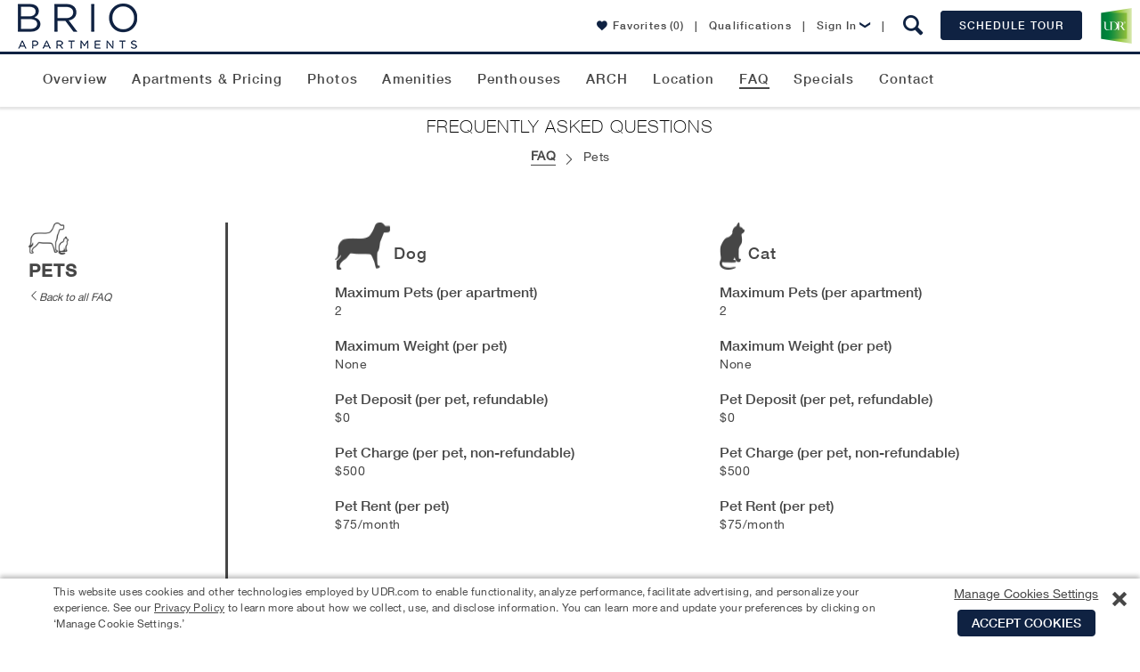

--- FILE ---
content_type: text/html; charset=utf-8
request_url: https://www.udr.com/seattle-apartments/bellevue/brio/faq/pets/
body_size: 49602
content:

<!DOCTYPE html>
<!--[if IE 9 ]>
<html lang="en" class="ie9">
<![endif]-->
<!--[if (gt IE 9)|!(IE)]><!-->
<html lang="en">
<!--<![endif]-->
<head>
    <meta name="viewport" content="width=device-width, initial-scale=1.0" />
    <meta charset="utf-8" />
    <title>Pets FAQ | Brio | Bellevue</title>
    <meta name="keywords" content="" />
    <meta name="description" content="Pets are residents, too! We're glad to offer pet-friendly apartments at Brio. Discover the details of our pet policy." />
    <meta name="google-site-verification" content="v6coFXIvTGNDKIqp7tO_K3s2WeKGdbIbt5mEjMyXFr8" />
    <meta property="fb:admins" content="838519118" />
    
        <meta property="og:type" content="place" />
        <meta property="og:url" content="https://www.udr.com/seattle-apartments/bellevue/brio/faq/" />
        <meta property="og:title" content="UDR Apartments Brio" />
        <meta property="og:image" content="https://www.udr.com/globalassets/communities/brio/images/brio_2024_dronebdg-07_w360.jpg" />
        <meta property="place:location:latitude" content="47.619722" />
        <meta property="place:location:longitude" content="-122.19132" />
        <meta property="og:description" content="I'm excited about the apartments I've found at Brio. Stylish amenities. Great location. Professional management. Can't wait to call this place home! Check out the apartments at Brio!" />
        <meta property="og:site_name" content="UDR.com" />


    
    
    



        <link rel="canonical" href="https://www.udr.com/seattle-apartments/bellevue/brio/faq/" />
    <link rel="stylesheet" data-norem href="/fonts/fonts.css?v=202512221051" />
    <style type="text/css">
        .lazy-bg-image {
            background-image: none !important;
        }

        img[data-src].lazy-image {
            content: "[data-uri]";
        }
    </style>
    <link rel="stylesheet" href="/dest/css/styles.css?v=202512221051" />
    <link rel="stylesheet" href="/dest/css/pages.css?v=202512221051" />
    <style type="text/css">:root {
--font-family-dancing-script: Dancing Script, arial, sans-serif;
--font-family-bebas-neue: Bebas Neue, arial, sans-serif;
--font-family-libre-franklin: Libre Franklin, arial, sans-serif;
--font-family-lora: Lora, arial, sans-serif;
--font-family-roboto: Roboto, arial, sans-serif;
}
</style>
    <link rel="preconnect" href="https://fonts.googleapis.com" />
    <link rel="preconnect" href="https://fonts.gstatic.com" crossorigin />
    <link rel="stylesheet" href="https://fonts.googleapis.com/css2?family=Bebas+Neue&family=Dancing+Script:wght@400..700&family=Libre+Franklin:ital,wght@0,100..900;1,100..900&family=Lora:ital,wght@0,400..700;1,400..700&family=Roboto:ital,wght@0,100;0,300;0,400;0,500;0,700;0,900;1,100;1,300;1,400;1,500;1,700;1,900&display=swap" />
    <link rel="icon" href="/images/icons/16.png" type="image/x-icon" />
    <link rel="apple-touch-icon-precomposed" sizes="144x144" href="/images/icons/144.png" />
    <link rel="apple-touch-icon-precomposed" sizes="114x114" href="/images/icons/114.png" />
    <link rel="apple-touch-icon-precomposed" sizes="72x72" href="/images/icons/72.png" />
    <link rel="apple-touch-icon-precomposed" href="/images/icons/57.png" />
    <link rel="apple-touch-icon" sizes="144x144" href="/images/icons/144.png" />
    <link rel="apple-touch-icon" sizes="114x114" href="/images/icons/114.png" />
    <link rel="apple-touch-icon" sizes="72x72" href="/images/icons/72.png" />
    <link rel="apple-touch-icon" href="/images/icons/57.png" />
    
    
    
    



<style type="text/css">

    /*------------------*/
    /*---- REUSABLE ----*/
    /*------------------*/

    :root {
        --theme-community-primary-color: #0f2242;
        --theme-community-primary-reverse-color: #ffffff;
        --theme-community-secondary-color: #404660;
        --theme-community-secondary-reverse-color: #ffffff;
        --theme-map-marker-amenity-color: #0f2242;
        --theme-map-marker-amenity-reverse-color: #ffffff;
        --theme-map-marker-apartment-color: ;
        --theme-map-marker-parking-color: ;
        --theme-map-marker-parking-reverse-color: #ffffff;
        --theme-map-marker-checkin-color: ;
        --theme-map-marker-checkin-reverse-color: #ffffff;
        --theme-map-marker-html-color: #0f2242;
        --theme-map-virtual-walkthrough-slide-background-color: #0f2242;
        --theme-map-virtual-walkthrough-slide-text-color: #ffffff;
        --theme-view-selector-color: var(--theme-community-primary-color);
    }

    /*------------------*/
    /*----- Modals -----*/
    /*------------------*/

        .modal-window.light {
            border-top: 4px solid #404660;
        }

        @media only screen and (min-width: 48em) {
            .modal-window.light {
                border-top-width: 4px;
            }
        }

        .modal-window.light .close-button:hover,
        .modal-window.light .close-button:hover .icon-close,
        .no-touch .modal-window .button:hover,
        .community-info-modal .phone,
        .modal-window .cta-link {
            color: #0f2242;
        }

        .modal-window .title .icon {
            color: #404660;
        }

        .modal-window.light .close-button:hover {
            border: 1px solid #0f2242 !important;
        }

        button[type="submit"],
        .modal-window .button,
        .modal-window.dark .close-button:hover .icon-close,
        .community-apartment-view-all-in-pricing .page-sub-header,
        #main.community-apartment-view-all-in-pricing .lease-pricing__tabs .lease-pricing__tab--active {
            background: #0f2242;
        }

        button[type="submit"],
        .modal-window .button {
            border-color: #0f2242 !important;
        }
        
        .modal-window .button-reverse {
            background-color: #fff;
            border-color: #0f2242 !important;
            color: #0f2242;
        }

        .modal-window .button-reverse:hover {
            background-color: #0f2242 !important;
            color: #fff !important;
        }
        .modal-window input:focus,
        .contact .select-wrap.focus {
            border-color: #0f2242;
        }

        button[type="submit"],
        .modal-window .button {
            background-color: #0f2242;
        }
        
        .community-schedule-tour .select-tour-type .selectable-tiles .selectable-tile-inner.selected,
        .community-schedule-tour .select-tour-type .selectable-tiles .selectable-tile-inner:hover {
            background-color: #0f2242;
            border-color: #0f2242 !important;
        }

        .community-schedule-tour .select-tour-type .selectable-tiles .selectable-tile-title {
            background-color: #0f2242;
            border-bottom-color: #0f2242 !important;
        }

        .community-schedule-tour .bedroom-types li.available .icon {
            color: #0f2242 !important;
        }

        .modal-window .button.tooltip--icon svg {
            fill: #0f2242;
        }

        .ui-state-active, .ui-widget-content .ui-state-active {
            background-color: #404660 !important;
            border-color: #404660 !important;
        }

        .modal-window .contact-preheader-message {
            border-bottom: 4px solid #0f2242;
        }
        .modal-window .contact-preheader-message h4 {
            color: #0f2242;
        }

        .modal-window.light.modal-furnished-apartment-popup .button.inactive:hover,
        .modal-window.light.modal-furnished-apartment-popup .button.no-hover-style {
            background-color: #0f2242 !important;
            border-color: #0f2242 !important;
            color: #fff;
        }

        dialog.modal-lease-term-options.modal-window.light .lease-term-options-modal-content .tab.active {
            background-color: #404660;
        }

        dialog.modal-lease-term-options.modal-window.light div.options-modal-table table tbody td a.all-in-pricing,
        dialog.modal-lease-term-options.modal-window.light div.options-modal-table table tbody td a.all-in-pricing span:before,
        dialog.modal-lease-term-options.modal-window.light div.options-modal-table table tbody td a.lease-now,
        dialog.modal-lease-term-options.modal-window.light div.options-modal-table table tbody td a.lease-now span:before {
            color: #0f2242;
        }

        /*------------------*/
        /*------ PODs ------*/
        /*------------------*/

        .pod-tiles .video-button a.button {
            border: 1px solid #0f2242 !important;
            background-color: #0f2242 !important;
        }

        .pod-tiles .video-button a.button:hover {
            color: #0f2242 !important;
            background-color: #ffffff !important;
        }

        .theme .button {
            border: 1px solid #0f2242;
            background-color: #0f2242;
        }

        .theme .button:hover {
            border: 1px solid #0f2242;
            background: #ffffff;
            color: #0f2242;
        }

        /*-------------------*/
        /*----- General -----*/
        /*-------------------*/

        .community .copy p a {
            color: #0f2242;
        }

        .community .address-phone-band .address-phone {
            background-color: #404660;
        }

        .floorplans-alert .alert-me {
            color: #0f2242;
        }

        .no-touch .community-floorplans.unit-level li.floor-plan.unavailable .unavailable-floor-plans-button .button:hover {
            border: 1px solid #d6d6d6;
            background-color: #fff;
            color: #0f2242 !important;
        }


        .slide-out-box-activator.ui-link-button.inline-link,
        .show-unit-rent-matrix.cta-link,
        .lease-pricing__links a {
            color: #0f2242 !important;
        }

        .favorites-popup__btn {
            color:#fff;
            background-color: #0f2242;
            border-color: #0f2242;
        }

        .favorites-popup__btn:hover {
            color:#0f2242;
            background-color:#fff;
        }

        /*------------------*/
        /*----- Header -----*/
        /*------------------*/

        @media (max-width: 767px) {
            .community-header-nav .active a {
                color: #0f2242;
            }
        }

        .no-touch .community-menu .mobile-menu:hover,
        .no-touch .community-menu .mobile-menu:hover span,
        .mobile-nav-open .community-menu .mobile-menu,
        .mobile-nav-open .community-menu .mobile-menu span {
            color: #474747;
            background: #fff;
        }

        .menu-controls-right__container .menu-button {
            border-color: #0f2242;
            background-color: #0f2242;
        }

        .no-touch .menu-controls-right__container .menu-button:hover {
            border-color: #0f2242;
            background: #fff;
            color: #0f2242;
        }

        .menu-controls-right__link .icon,
        .slideout-navbar__content li.active a,
        .slideout-navbar__title,
        .slideout-navbar__close,
        .slideout-navbar__close:hover,
        .slideout-navbar__close:focus {
            color: #0f2242;
        }

        /*------------------*/
        /*----- Footer -----*/
        /*------------------*/

        .mobile-fixed-menu.coming-soon {
            background-color: #0f2242;
        }

        .mobile-fixed-menu .link.active {
            color: #0f2242;
        }

        /*-----------------------*/
        /*----- Floor Plans -----*/
        /*-----------------------*/

        .community-floorplans .unavailable-floor-plans-button .button {
            border: 1px solid #d6d6d6;
            color: #666 !important;
        }

        .community-floorplans .unavailable-floor-plans-button .button:hover {
            border: 1px solid #d6d6d6;
            color: #0f2242 !important;
        }

        form.generic-form .contact-info-fields #quote-details .disclaimer-container .disclaimer p a,
        .community-fee-sheet #create-feesheet .fee-sheet-disclaimers .disclaimer p a {
            color: #0f2242 !important;
        }

        .community-fee-sheet #create-feesheet .fee-sheet-data .box .fee-sheet-section-header {
            background-color: #0f2242 !important;
        }
        /*--------------------------------------------*/
        /*----- Floor Plans - Featured Apartment -----*/
        /*--------------------------------------------*/
        .community-floorplans-interactive-v3 .more-filters,
        .community-floorplans-interactive-v4 .more-filters,
        .community-floorplans .clear-more-filters,
        .community-floorplans-interactive-v3 .clear-more-filters,
        .community-floorplans-interactive-v4 .clear-more-filters {
            background-color: #fff;
            border-color: #0f2242;
            color: #0f2242;
        }

        .no-touch .community-floorplans-interactive-v3 .clear-more-filters:hover,
        .no-touch .community-floorplans-interactive-v4 .clear-more-filters:hover {
            background-color: #0f2242;
            border-color: #0f2242;
            color: #fff !important;
        }

        .no-touch .community-floorplans-interactive-v3 .more-filters:hover .arrow-icon,
        .no-touch .community-floorplans-interactive-v4 .more-filters:hover .arrow-icon {
            color: #fff !important;
        }

        .community-floorplans .special-offers span {
            color: #0f2242 !important;
        }

        .community-floorplans .load-more,
        .community-floorplans-interactive-v3 .load-more,
        .community-floorplans-interactive-v4 .load-more {
            color: #fff;
        }

        .community-floorplans .photos,
        .community-floorplans .photos > a,
        .community-floorplans .unit-cta-container > a,
        .community-floorplans .unit-cta-container > .icon-arrow-right,
        .community-floorplans .unit-location-cta,
        .community-floorplans .unit-location-cta > a,
        .community-floorplans .special-offer > a,
        .community-floorplans .view-on-map > a,
        .community-floorplans .special-offers .table-label a,
        .community-floorplans .button-icon:hover p,
        .community-floorplans .button-icon:hover span,
        .community-floorplans .nearby-available-apartments-link,
        .community-floorplans-interactive-v3 .photos a,
        .community-floorplans-interactive-v3 .special-offer > a,
        .community-floorplans-interactive-v3 .special-offers .table-label a,
        .community-floorplans-interactive-v3 .button-icon:hover p,
        .community-floorplans-interactive-v3 .button-icon:hover span,
        .community-floorplans-interactive-v4 .photos a,
        .community-floorplans-interactive-v4 .special-offer > a,
        .community-floorplans-interactive-v4 .special-offers .table-label a,
        .community-floorplans-interactive-v4 .button-icon:hover p,
        .community-floorplans-interactive-v4 .button-icon:hover span {
            color: #0f2242 !important;
        }

        .apartment .icon-heart-outline,
        .apartment .icon-heart-solid,
        .apartment .icon-share,
        #favoriteButtonWrapper .icon-heart-outline,
        #favoriteButtonWrapper .icon-heart-solid {
            color: #0f2242;
        }

        .slide-out-modal .icon-heart-outline,
        .slide-out-modal .icon-heart-solid {
            color: #0f2242;
        }

    .slide-out-modal .theme .ui-link-button .icon-aplus-email:before,
    .slide-out-modal .theme .ui-link-button .icon-email:before,
    .slide-out-modal .theme .ui-link-button .icon-envelope:before,
    .slide-out-modal .theme .ui-link-button .icon-calendar:before,
    .slide-out-modal .theme .ui-link-button .icon-lease-pencil:before,
    .slide-out-modal .theme .ui-link-button .icon-mapmarker:before,
    .slide-out-modal .theme .ui-link-button .icon-share-icon:before,
    .slide-out-modal .theme .ui-link-button .icon-calculator:before,
    .slide-out-modal .theme .ui-link-button .icon-Calculator_Icon_With_Dollar_Symbol:before,
    .slide-out-modal .theme .ui-link-button p {
        color: #0f2242 !important;
    }

        .slide-out-box .theme .button,
        .slide-out-box .pet-screening .button {
            border: 1px solid #0f2242;
            background-color: #0f2242;
        }

            .slide-out-box .theme .button:hover,
            .slide-out-box .pet-screening .button:hover {
                border: 1px solid #0f2242;
                background: #fff;
                color: #0f2242;
            }

        .community-floorplans .apartments-summary-table .table-row.header {
            background-color: #0f2242 !important;
        }

        .community-floorplans .apartments-summary-table .text-link-base{
            color: #0f2242 !important;
        }

        .unit-matrix .rent-table .term-price.active {
            background-color: #0f2242 !important;
            color: #ffffff !important;
        }

        .unit-matrix .rent-table .term-price .lowest-rent-label {
            color: #0f2242 !important;
        }

        .unit-matrix .rent-table .term-price.active .lowest-rent-label,
        .unit-matrix .rent-table .term-price .lowest-rent-label:hover {
            color: #ffffff !important;
        }

        .unit-matrix .next-link span,
        .unit-matrix .previous-link span{
            color: #0f2242 !important;
        }

        /*-----------------*/
        /*----- ISMV3 -----*/
        /*-----------------*/

        .community-floorplans-interactive .alert-me {
            background-color: #0f2242 !important;
        }

        .community-floorplans-interactive .alert-me:hover {
            border: 1px solid #0f2242 !important;
            background: #fff !important;
            color: #0f2242 !important;
        }

        /*-----------------*/
        /*----- ISMV4 -----*/
        /*-----------------*/

        .community-floorplans-interactive-v4 li.apartment .icon-mapmarker {
            color: #404660 !important;
        }

        .no-touch .building .svglayer g:hover polygon,
        .no-touch .building .svglayer g:hover polyline,
        .building .svglayer g.selected polygon,
        .building .svglayer g.selected polyline {
            fill: #0f2242 !important;
        }

        .floor-slides .floor.available .floor-slide {
            border-color: #0f2242 !important;
        }

        .floor-slides .floor.selected .floor-slide {
            border-color: #0f2242 !important;
            background-color: #0f2242 !important;
        }

        .leaflet-overlay-pane path,
        .leaflet-overlay-pane polygon,
        .leaflet-overlay-pane polyline {
            fill: #0f2242;
        }

        /*---------------------*/
        /*----- Amenities -----*/
        /*---------------------*/

        .slide-item .slider-caption {
            border-color: #404660;
        }

        .slide-item .icon-arrow-right {
            color: #404660;
        }

        .no-touch .slide-item:hover .gallery-count {
            background: #404660 !important;
        }

        .community-amenities .slide-btn {
            border: 1px solid #0f2242 !important;
            background-color: #0f2242 !important;
        }

        .community-amenities .slide-btn:hover {
            background: #fff !important;
            color: #0f2242 !important;
        }

        /*--------------------*/
        /*----- Location -----*/
        /*--------------------*/

        .community-neighborhood .neighborhood-detail .neighborhood-stats {
            background-color: #0f2242;
        }

        .community-neighborhood .neighborhood-detail .neighborhood-stats .walk-score a {
            color: #fff;
        }

        .community-neighborhood .neighborhood-detail .neighborhood-stats .walk-score .walk-score-logo {
            color: #fff;
        }

        .community-neighborhood .neighborhood-detail .neighborhood-stats .walk-score .walk-score-logo .icon-arrow-right {
            color: #fff;
        }

        .community-neighborhood .commute-mapper button {
            background-color: #0f2242;
        }

        .no-touch .community-neighborhood .commute-mapper button:hover {
            color: #0f2242;
        }

        /*---------------------------*/
        /*----- Contact Us Page -----*/
        /*---------------------------*/

        .community-contact-us .directions-content .text-link {
            color: #0f2242;
        }

        .community-contact-us .button {
            background-color: #0f2242;
            border-color: #0f2242;
        }

        .community-contact-us #map-it {
            color: #0f2242;
        }

        .no-touch .community-contact-us .button:hover {
            border-color: #0f2242;
            color: #0f2242;
        }

        .community .community-card .social,
        .community .community-highlight header,
        .community .swiper-gallery-community .swiper-gallery-header {
            background-color: rgba(64, 70, 96, 0.9);
        }

        .community .main-tabs .tab-special a,
        .slider-caption .icon-arrow-right {
            color: #404660;
        }

        @media only screen and (min-width: 48em) {
            .community .main-tabs .tab-special a {
                background-color: rgba(64, 70, 96, 0.8);
                color: #fff;
            }
        }

        .features .slider-caption,
        .featured-amenities .slider-caption,
        .explore .slider-caption,
        .community .intro .content,
        .community .intro .content .copy,
        .community .community-policies {
            border-color: #404660;
        }

        .slider-caption {
            border-right: 15px solid #404660;
        }

        .community .announcement-banner div.outer {
            border-color: #737373 !important;
            background-color: #737373 !important;
        }

        .community .announcement-banner div.outer a.close-announcement-banner,
        .community .announcement-banner div.outer a.close-announcement-banner span,
        .community .announcement-banner div.inner span,
        .community .announcement-banner div.inner a {
            color: #ffffff !important;
        }

        .community-contact-us .contact-info-block .chat {
            color: #0f2242;
        }

        .community .search-redirect-banner .outer {
            background-color: #737373 !important;
        }

        /*--------------------*/
        /*----- Overview -----*/
        /*--------------------*/

        .community-overview .reviews .button,
        .community-overview .other-communities .button,
        .community-overview .copy .search-apartments {
            background-color: #0f2242;
            border-color: #0f2242;
        }

        .community-overview .overview-intro-button {
            background-color: #0f2242;
            border-color: #0f2242;
        }

        .community-overview .overview-intro-button:hover {
            border-color: #0f2242;
        }

        .no-touch .community-overview .other-communities .button:hover {
            color: #0f2242 !important;
        }

        .no-touch .community-overview .reviews .button:hover,
        .no-touch .community-overview .copy .search-apartments:hover,
        .community-overview .overview-intro-button:hover {
            background-color: #fff;
            color: #0f2242 !important;
        }

        .community-highlight .button {
            border-color: #0f2242;
            background-color: #fff;
            color: #0f2242 !important;
        }

        .no-touch .community-highlight .button:hover {
            background-color: #0f2242;
            border-color: #0f2242;
            color: #fff !important;
        }

        .aplus .community-overview .intro .content.row .copy .apartments-pricing-info {
            border: 2px solid #0f2242;
        }

        .aplus .community-overview .intro .content.row .copy .apartments-pricing-info span {
            border-left: 1px solid #0f2242;
            color: #0f2242;
        }

        .aplus .community-overview .intro .content.row .copy .apartments-pricing-info:hover {
            color: #FFF;
            background-color: #0f2242;
        }

        .aplus .community-overview .intro .content.row .copy .apartments-pricing-info:hover span {
            border-left: 1px solid #FFF;
            color: #FFF;
        }

        /*.community-overview .apt-starting-price-li,
        .community-penthouse .apt-starting-price-li,*/
        .community-overview .apt-rent-amount,
        .community-penthouse .apt-rent-amount {
            color: #0f2242 !important;
        }

        /*--------------------*/
        /*----- Specials -----*/
        /*--------------------*/
        .community-specials .specials-availability-button {
            background-color: #0f2242;
            border-color: #0f2242;
        }

        .no-touch .community-specials .specials-availability-button:hover {
            background-color: #fff;
            border-color: #0f2242;
            color: #0f2242 !important;
        }

        .community-specials .bedroom-buttons .button {
            color: #0f2242 !important;
            border-color: #0f2242 !important;
        }

        .community-specials .bedroom-buttons .button:hover {
            color: #FFF !important;
            background-color: #0f2242 !important;
        }

        /*---------------------------*/
        /*----- Move-In Details -----*/
        /*---------------------------*/
        .community-move-in-details-page .steps .steps__item-copy a {
            color: #0f2242 !important;
        }

        /*----------------------*/
        /*----- Intro Card -----*/
        /*----------------------*/

        .card-cta-buttons .contact-cta,
        .ism-cta-container .outer-button,
        .ism-cta-container .outer-button .button
        {
            background: #0f2242;
            border-color: #0f2242;
        }

        .ism-cta-container .wrapper::before,
        .ism-cta-container .wrapper::after
        {
            border-bottom-color: #0f2242 !important;
        }

        .no-touch .card-cta-buttons .contact-cta:hover,
        .ism-cta-container .outer-button .button:hover
        {
            border-color: #0f2242;
        }

        .no-touch .card-cta-buttons .contact-cta:hover span,
        .no-touch .card-cta-buttons .contact-cta:hover strong,
        .no-touch .card-cta-buttons .button:not(.contact-cta-a):hover .text,
        .no-touch .card-cta-buttons .button:not(.contact-cta-a):hover .icon,
        .no-touch .ism-cta-container .outer-button .button:hover i,
        .no-touch .ism-cta-container .outer-button .button:hover strong,
        .no-touch .ism-cta-container .outer-button .button:active i,
        .no-touch .ism-cta-container .outer-button .button:active strong
        {
            color: #0f2242;
        }

        .card-cta-buttons .button:not(.contact-cta-a) .directions-arrow .directions-arrow-rect {
            fill: none;
            stroke: #474747;
            stroke-miterlimit: 10;
            stroke-width: 20px
        }

        /* Start Community Overview Card SVG */
        .card-cta-buttons .button:not(.contact-cta-a) .directions-arrow .directions-arrow-path {
            fill: #474747;
        }

        .card-cta-buttons .button:not(.contact-cta-a):hover .directions-arrow .directions-arrow-rect {
            stroke: #0f2242;
        }

        .card-cta-buttons .button:not(.contact-cta-a):hover .directions-arrow .directions-arrow-path {
            fill: #0f2242;
        }
        /* End Community Overview Card SVG */

        .community .card-b .address-phone .phone .number.desktop {
            color: #404660 !important;
        }

        .theme li.ui-tile-button.activated:hover,
        .theme div.ui-day-tile-button.activated:hover {
            cursor: pointer;
            background-color: #f6f9e5 !important;
        }

        .theme div.ui-day-tile-button span.header {
            background-color: #0f2242 !important;
        }

        .theme div.ui-day-tile-button span.day {

        }

        .theme div.ui-day-tile-button span.date {

        }

        .theme div.ui-day-tile-button,
        .theme li.ui-tile-button {
            border-color: #d1d1d1 !important;
        }

        .theme div.ui-day-tile-button.ui-state-active:hover,
        .theme div.ui-day-tile-button.ui-state-default:hover,
        .theme li.ui-tile-button.ui-state-active:hover,
        .theme li.ui-tile-button.ui-state-default:hover {
            cursor: pointer;
        }

        .theme div.ui-day-tile-button.ui-state-default:hover,
        .theme li.ui-tile-button.ui-state-default:hover {
            background-color: #0f2242 !important;
            color: #ffffff !important;
        }

        .theme li.ui-tile-button.ui-state-default:hover {
            border-bottom: 1px solid #0f2242 !important;
            border-right: 1px solid #0f2242 !important;
            border-left: 1px solid #0f2242 !important;
        }

        .theme li.ui-tile-button.ui-state-default:hover .day {
            border-left: 1px solid #0f2242 !important;
            border-right: 1px solid #0f2242 !important;
        }

        .theme div.ui-day-tile-button.ui-state-default:hover .body,
        .theme li.ui-tile-button.ui-state-default:hover .date {
            border-left: 1px solid #0f2242 !important;
            border-right: 1px solid #0f2242 !important;
            border-bottom: 1px solid #0f2242 !important;
        }

        .theme div.ui-day-tile-button.ui-state-active,
        .theme li.ui-tile-button.ui-state-active {
            background-color: #0f2242 !important;
            color: #ffffff !important;
            border-bottom: 1px solid #0f2242 !important;
            border-right: 1px solid #0f2242 !important;
            border-left: 1px solid #0f2242 !important;

        }

        .theme li.ui-tile-button.ui-state-active .day {
            border-left: 1px solid #0f2242 !important;
            border-right: 1px solid #0f2242 !important;
        }

        .theme li.ui-tile-button.ui-state-active .date {
            border-left: 1px solid #0f2242 !important;
            border-right: 1px solid #0f2242 !important;
            border-bottom: 1px solid #0f2242 !important;
        }

        .theme div.ui-day-tile-button.ui-state-default,
        .theme li.ui-tile-button.ui-state-default {
            background-color: transparent !important;
            color: inherit !important;
        }

        .theme li.like-button.activated:hover {
            color: inherit !important;
        }

        .theme .ui-link-button {
            color: #0f2242 !important;
        }

            .theme .ui-link-button .icon-aplus-email:before,
            .theme .ui-link-button .icon-email:before,
            .theme .ui-link-button .icon-calendar:before,
            .theme .ui-link-button .icon-lease-pencil:before,
            .theme .ui-link-button .icon-mapmarker:before,
            .theme .ui-link-button .icon-share-icon:before,
            .theme .ui-link-button .icon-calculator:before,
            .theme .ui-link-button .icon-Calculator_Icon_With_Dollar_Symbol:before {
                color: #0f2242 !important;
            }

        .theme span.image-wrapper {
            border-color: #0f2242 !important;
        }

        /*----------------------------*/
        /* Recently Viewed Apartments */
        /*----------------------------*/

        .recently-viewed .recently-viewed__carousel .swiper-slide__content .icon {
            color: #0f2242;
        }

        /*----------------------------*/
        /*   Community Smart Search   */
        /*----------------------------*/

        .community-menu span.icon-search {
            color: #0f2242;
        }

        .community-menu a.mobile-menu,
        .community-menu a.mobile-menu > span.icon-list {
            color: #0f2242 !important;
        }

        .community-search-widget .community-search-button,
        .community-menu .community-search-button {
            background-color: #0f2242;
        }

        #main.community-search-results .search-results .results-container .contact-hit .button {
            background-color: #0f2242;
            border-color: #0f2242;
        }

        #main.community-search-results .search-results .results-container .contact-hit .button:hover {
            border: 1px solid #0f2242;
            color: #0f2242;
            background-color: #ffffff;
        }

        #main.community-search-results .search-results .results-container .contact-hit #chat-with-us {
            color: #0f2242;
        }

        #main.community-search-results .search-results .additional-results a.site-url > h2 > span {
            color: #0f2242;
        }

        .qualification-requirements-notice-container span > a { color: #0f2242; }

        div.community-faq ul.faq-tiles li.tile:hover {
            border-color: #0f2242 !important;
        }

        .faq-answer a {
            color: #0f2242 !important;
        }

        /*----------------------------------------*/
        /*   FAQ - Proof of Income - Slideout     */
        /*----------------------------------------*/
        .qualification-requirements-acceptable-proof-of-income.theme .info-box-content-container.info-content-block {
            margin-bottom: 0;
        }

        .qualification-requirements-acceptable-proof-of-income.theme .info-box-content-container.info-content-block .employment-type-documents {
            margin-bottom: 48px !important;
            text-align: left;
        }

        .aplus .qualification-requirements-acceptable-proof-of-income.theme .info-box-content-container.info-content-block .employment-type-documents h2 {
            color: #474747 !important;
        }

        .qualification-requirements-acceptable-proof-of-income.theme .info-box-content-container.info-content-block .employment-type-documents .list-container {
            margin: 0 20px;
        }

            .qualification-requirements-acceptable-proof-of-income.theme .info-box-content-container.info-content-block .employment-type-documents .list-container ul,
            .qualification-requirements-acceptable-proof-of-income.theme .info-box-content-container.info-content-block .employment-type-documents .list-container ol {
                font-family: HelveticaNeueW01-55Roma,arial,sans-serif;
                font-size: 0.875rem;
                letter-spacing: .5px;
                line-height: 1.4;
                list-style-position: outside;
                list-style-type: disc;
            }

        .qualification-requirements-acceptable-proof-of-income.theme .info-box-content-container.info-content-block .employment-type-documents .list-container ul {
            list-style-position: outside;
            list-style-type: disc;
        }

        .qualification-requirements-acceptable-proof-of-income.theme .info-box-content-container.info-content-block .employment-type-documents .list-container ol {
            list-style-position: outside;
            list-style-type: decimal;
        }

        .qualification-requirements-acceptable-proof-of-income.theme .info-box-content-container.info-content-block .employment-type-documents .list-container ul ul {
            list-style-position: outside;
            list-style-type: circle;
        }

        .qualification-requirements-acceptable-proof-of-income.theme .info-box-content-container.info-content-block .employment-type-documents .list-container ol ol {
            list-style-position: outside;
            list-style-type: disc;
        }

        /*--------------------------------------------*/
        /*----- Unavailable units - Modal Form -------*/
        /*--------------------------------------------*/

        .unavailable-units-results a {
            color: #0f2242;
        }

    .theme .steps__container .steps__header h3.header-2,
    .theme .steps__container .steps__row .steps__icon {
        color: #0f2242;
    }

    .cookies-consent-button {
        border: 1px solid #0f2242 !important;
        background-color: #0f2242 !important;
    }
        .cookies-consent-button:hover {
            border: 1px solid #0f2242 !important;
            background: #fff !important;
            color: #0f2242 !important;
        }

    .promo-banner__body {
        border-color: #0f2242;
    }
</style>





    <style>
    .penthouse-intro-button:hover {
        background: #404660 !important;
        border: 1px solid #404660 !important;
    }

    /*-----------------*/
    /*----- Intro -----*/
    /*-----------------*/

    .aplus-intro-card .phone {
        color: #0f2242; /* This should be an option in Ektron */
    }

    .aplus-intro-content-form .button:hover {
        color: #404660;
    }

    .aplus-intro-content-form input:focus,
    .aplus-intro-content-form .button {
        border: 1px solid #404660;
    }

    .aplus-intro-content-form .button {
        background: #404660;
    }

        .aplus-intro-content-form .button:hover i {
            color: #404660;
        }

    .no-touch .utility-nav a:hover {
        color: #404660;
    }

    .aplus .community-overview .intro .content .copy {
        border-top: 6px solid #404660;
    }

    /*----------------*/
    /*----- Misc -----*/
    /*----------------*/

    /*.aplus-explore {
                    background: #404660;
                }*/
    .no-touch .aplus .community.community-aplus .chat a:hover {
        background: #404660;
    }

    .mobile-special {
        background: #404660;
    }

    .swiper-container .icon-arrow-right,
    .community-header-row .icon-arrow-right {
        color: #404660;
    }

    .no-touch .swiper-container .swiper-slide:hover .gallery-count {
        background-color: #404660;
    }

    .swiper-container .slider-caption,
    .community-header-row .header-caption {
        border-color: #404660 !important;
    }

    /*--------------------------*/
    /*----- Overview Intro -----*/
    /*--------------------------*/

    .overview-video-image {
        background-image: url('');
    }

    /*-------------------------*/
    /*----- Card (mobile) -----*/
    /*-------------------------*/

    .card .icon-aplus-phone {
        color: #404660 !important; /* This should be an option in Ektron */
    }

    .card .address-phone .phone .number {
        color: #404660 !important; /* This should be an option in Ektron */
    }

    /*-----------------------*/
    /*----- Floor Plans -----*/
    /*-----------------------*/

    .swiper-pagination-switch.swiper-active-switch {
        background: #e1b671 !important;
    }

    /*-----------------------------------*/
    /*----- Communities of Interest -----*/
    /*-----------------------------------*/

    .no-touch .aplus .other-communities .swiper-slide:hover h4,
    .no-touch .aplus .other-communities .swiper-slide:hover a span {
        color: #404660 !important;
    }

    /*------------------*/
    /*----- Modals -----*/
    /*------------------*/

    .community-info-modal .phone {
        color: #404660;
    }

    .contact .select-wrap.focus {
        border-color: #404660;
    }

    /*-------------------*/
    /*----- Reviews -----*/
    /*-------------------*/

    .reviews .button {
        background: #404660;
        border-color: #404660;
    }
    </style>


    



    <script src="/dest/js/modernizr.js?v=202512221051"></script>
    
    <script type="application/ld+json">{"@context":"https://schema.org","@type":"WebPage","@id":"https://www.udr.com/seattle-apartments/bellevue/brio/faq/#id","name":"FAQ for Brio | Bellevue","url":"https://www.udr.com/seattle-apartments/bellevue/brio/faq/","about":{"@type":"RealEstateListing","@id":"https://www.udr.com/seattle-apartments/bellevue/brio/#id","name":"Brio Bellevue Apartments | Modern Bellevue Living","url":"https://www.udr.com/seattle-apartments/bellevue/brio/"},"breadcrumb":{"@type":"BreadcrumbList","itemListElement":[{"@type":"ListItem","name":"Brio","item":{"@type":"RealEstateListing","@id":"https://www.udr.com/seattle-apartments/bellevue/brio/#id","name":"Brio Bellevue Apartments | Modern Bellevue Living","url":"https://www.udr.com/seattle-apartments/bellevue/brio/"},"position":1},{"@type":"ListItem","name":"Frequently Asked Questions","item":{"@type":"WebPage","@id":"https://www.udr.com/seattle-apartments/bellevue/brio/faq/#id","url":"https://www.udr.com/seattle-apartments/bellevue/brio/faq/"},"position":2}]}}</script>

    <script language="javascript" type="text/javascript">
        window.UDR_FIRSTADSOURCE = "";
        window.udr = {"auth":null,"FBVars":{"appId":"262661070524889","baseURL":"https://www.udr.com/"},"engagementTrackingEnabled":true,"components":{"wistia":{"supported":true,"loaded":false}},"cookiesConsentConfig":{"enabled":true,"globalPrivacyControlEnabled":true,"cookieName":"udr_cookies_consent","closedBannerCookieName":"udr_cookies_consent_closed","cookieLifeTimeDays":30,"optionNames":["advertising"],"advertisingCookieOptionKey":"advertising","consumerGlobalPrivacyControlEnabled":null},"googleMapId":"7a9da892b33d9dc2c3a097d8"};
    </script>
</head>
<body class="aplus">
        <script>
        window = (function(w) {
            w.dataLayer = w.dataLayer || [];
            w.dataLayer.push({"GA4TrackingIDs":"G-Y24Q03PJ86,G-E7L35CTRV9,G-80RV498HCD,G-R5SD2BGNBF"});
        })(window);
    </script>
    <!-- Google Tag Manager -->
    <noscript>
        <iframe src="//www.googletagmanager.com/ns.html?id=GTM-TS5QK2" title="Google Tag Manager" height="0" width="0" style="display: none; visibility: hidden"></iframe>
    </noscript>
    <script>
        window.UDRDL = { events: [] };
        var loadGTM = function () {
            (function (w, d, s, l, i) {
                w[l] = w[l] || [];
                w[l].push({ 'gtm.start': new Date().getTime(), event: 'gtm.js' });
                var f = d.getElementsByTagName(s)[0], j = d.createElement(s), dl = l != 'dataLayer' ? '&l=' + l : '';
                j.async = true;
                j.src = '//www.googletagmanager.com/gtm.js?id=' + i + dl;
                f.parentNode.insertBefore(j, f);
            })(window, document, 'script', 'dataLayer', 'GTM-TS5QK2');
        };
        loadGTM();
    </script>
    <!-- End Google Tag Manager -->

    
<div aria-label="Page container" role="main" class="page-container community-page faqs-page-container">
    
<a class="skip-main" href="#main" tabindex="1">Skip to main content</a>

        

<header class="community-menu hide-breadcrumbs " aria-label="Community menu">
    <div class="top-bar full-width parallax-foreground">
        

<div class="community-title " data-cid="140">
            <div class="community-title-image-wrapper">
                <a href="/seattle-apartments/bellevue/brio/" class="community-title-image-link">
                    <img loading="lazy" decoding="async" class="community-title-image" alt="Brio Overview page" src="/globalassets/communities/brio/images/headerlogo_brio_v3.png"/>
                </a>
            </div>
</div>


            <span class="right icon-search community-search-trigger-mobile" aria-label="community search" aria-expanded="false" role="button" tabindex="0"></span>

            <a href="#" class="mobile-menu right"><span class="icon-list right"></span>Menu</a>
            <div class="menu-controls-right">
                        <div class="menu-controls-right__link" id="community-header-fav" aria-live="polite" aria-atomic="false">
                                <a class="favorites ap-fav-btn hide-for-small" href="javascript:void(0);">
        <span class="icon icon-heart-solid"></span>Favorites<span class="favorites-amount">(0)</span>
    </a>

                        </div>
                        <div class="menu-controls-right__spacer hide-for-small"> | </div>
                        <div class="menu-controls-right__link hide-for-small">
                            <a href="/seattle-apartments/bellevue/brio/faq/qualification-requirements/">Qualifications</a>
                        </div>
                        <div class="menu-controls-right__spacer hide-for-small"> | </div>
                    <div class="menu-controls-right__container menu-controls__dropdown-container hide-for-small">
                        <div class="menu-controls__dropdown hide-for-small">
                            <input role="button" type="checkbox" class="dropdown__toggle" id="sign-in-menu"/>
                            <label role="button" tabindex="0" for="sign-in-menu" class="dropdown__toggle-label">Sign In</label>
                            <div class="dropdown__toggle-content hide-for-small">
                                    <a data-ga-activator="click" data-ga="{&quot;event&quot;:&quot;sign_in&quot;,&quot;eventAction&quot;:&quot;click&quot;,&quot;eventLabel&quot;:&quot;Lease Now&quot;}" class="lease-now" href="/leaseoll/floorplan/?pid=140">Lease Now</a>
                                                                    <a data-ga-activator="click" data-ga="{&quot;event&quot;:&quot;sign_in&quot;,&quot;eventAction&quot;:&quot;click&quot;,&quot;eventLabel&quot;:&quot;Resident Login&quot;}" href="https://residents.udr.com">Resident Login</a>
                            </div>
                        </div>
                    </div>
                        <div class="menu-controls-right__spacer hide-for-small"> | </div>
                        <div class="menu-controls-right__community-search hide-for-small">
                            <span class="hide-for-small icon-search community-search-trigger" aria-label="community search" aria-expanded="false" role="button" tabindex="0"></span>
                        </div>
                        <div class="community-search-widget community-search-widget-header hide-for-small">
<form action="/seattle-apartments/bellevue/brio/search-results/" id="communityHeaderSearchForm" method="get">                                    <input type="text"
                                           id="communitySearchTextHeader"
                                           aria-label="Community search"
                                           class="columns autosingle ui-autocomplete-input community-search-input-header"
                                           name="q"
                                           placeholder="Community Search"/>
                                    <button id="community-search-button-header community-search-button button"
                                            role="button"
                                            class="left text-center community-search-button"
                                            href="#"
                                            type="submit">
                                        Go
                                    </button>
</form>
                        </div>
                        <div class="menu-controls-right__container">
                            <a class="hide-for-small schedule-tour-lg menu-button" href="/seattle-apartments/bellevue/brio/schedule-tour/">Schedule Tour</a>
                        </div>

            </div>

        <a href="#" class="menu left"><span class="icon-list left"></span>Menu</a>

    <div class="logo">
        <a href="/">
            <img loading="lazy" decoding="async" src="/globalassets/corporate/other/logo-70x80.png" alt="UDR Logo" />
        </a>
    </div>

            <div class="community-search-widget community-search-widget-mobile">
<form action="/seattle-apartments/bellevue/brio/search-results/" method="get">                    <input name="q" type="text" class="columns autosingle ui-autocomplete-input community-nav-mobile-input" placeholder="Community Search" aria-label="Community search"/>
                    <button type="submit" role="button" href="#" class="left text-center community-search-button button go-button">Go</button>
</form>            </div>

            <nav class="community-header-nav community-header-nav--compact" aria-label="Community header nav">
                <ul>
                    <li class="tab-overview tab"><a aria-current="false" href="/seattle-apartments/bellevue/brio/"><span>Overview</span></a></li>
<li class="tab-plans tab"><a aria-current="false" href="/seattle-apartments/bellevue/brio/apartments-pricing/"><span>Apartments & Pricing</span></a></li>
<li class="tab-ism tab hide-for-large-up"><a aria-current="false" href="/seattle-apartments/bellevue/brio/apartments-pricing/interactive/"><span>Virtual Tour</span></a></li>
<li class="tab-photos tab"><a aria-current="false" href="/seattle-apartments/bellevue/brio/photos-and-tours/"><span>Photos</span></a></li>
<li class="tab-amenities tab"><a aria-current="false" href="/seattle-apartments/bellevue/brio/amenities/"><span>Amenities</span></a></li>
<li class="tab-penthouses tab"><a aria-current="false" href="/seattle-apartments/bellevue/brio/penthouses/"><span>Penthouses</span></a></li>
<li class="tab-generic tab"><a aria-current="false" href="/seattle-apartments/bellevue/brio/affordable-housing/"><span>ARCH</span></a></li>
<li class="tab-neighborhood tab"><a aria-current="false" href="/seattle-apartments/bellevue/brio/neighborhood/"><span>Location</span></a></li>
<li class="tab-faq tab active"><a aria-current="page" href="/seattle-apartments/bellevue/brio/faq/"><span>FAQ</span></a></li>
<li class="tab-special tab"><a aria-current="false" href="/seattle-apartments/bellevue/brio/specials/"><span>Specials</span></a></li>
<li class="tab-contact tab"><a aria-current="false" href="/seattle-apartments/bellevue/brio/contact-us/"><span>Contact</span></a></li>

                        <li class="tab nav-mobile-item ">
                            <a href="/seattle-apartments/bellevue/brio/schedule-tour/"><i class="icon icon-calendar"></i>Schedule Tour</a>
                        </li>
                    <hr />
                    <ul class="community-header-nav-sub-menu nav-mobile-item">
                                <li class="tab menu-controls-right__link">
                                        <a class="favorites" href="javascript:void(0);">
        <span class="icon icon-heart-solid"></span>Favorites<span class="favorites-amount">(0)</span>
    </a>

                                </li>
                                <li class="tab">
                                    <a href="/seattle-apartments/bellevue/brio/faq/qualification-requirements/">Qualifications</a>
                                </li>
                                <li class="tab-lease-now tab">
                                    <a data-ga-activator="click" data-ga="{&quot;event&quot;:&quot;sign_in&quot;,&quot;eventAction&quot;:&quot;click&quot;,&quot;eventLabel&quot;:&quot;Lease Now&quot;}" class="lease-now" href="/leaseoll/floorplan/?pid=140">Lease Now</a>
                                </li>
                                <li class="tab-resident tab">
                                    <a data-ga-activator="click" data-ga="{&quot;event&quot;:&quot;sign_in&quot;,&quot;eventAction&quot;:&quot;click&quot;,&quot;eventLabel&quot;:&quot;Resident Login&quot;}" href="https://residents.udr.com"><span>Resident Login</span></a>
                                </li>

                        <li class="tab-about tab">
                            <a href="/why-choose-udr-apartments/"><span>About UDR</span></a>
                        </li>
                    </ul>
                </ul>
            </nav>

    </div>
</header>
    





<div class="community community-faq faqs-container hide-header-image community-aplus" data-cid="140" data-gallery-type="faq" data-name="Brio" data-pid="140" data-tracking-event-type="faq" data-tracking-event-type-group="community" id="main" role="main">

<div class="header">
    <h1 class="title full-width text-center">Frequently Asked Questions</h1>
    <p class="text-center sub-header">
        <a class="back" href="/seattle-apartments/bellevue/brio/faq/">FAQ</a><span class="icon icon-arrow-right"></span><span>Pets</span>
    </p>
</div>
<div class="content-section">
    <div class="navigation">
            <img src="/globalassets/icons/faq/pets.png" alt="Pets" class="faq-icon" />
        <div class="navigation-text">
            <h2 class="faq-sub-header">Pets</h2>
            <a href="/seattle-apartments/bellevue/brio/faq/" class="back"><span class="icon icon-arrow-left"></span>Back to all FAQ</a>
        </div>
    </div>
    <div class="content theme pets">
        

<div class="faq-pets">
        <div class="faq-pets-content faq-pets-dog pet-friendly">
            <div class="faq-pets-header">
                <img src="/images/community/faqs/dog.png" alt="Dog" />
                <h4>Dog</h4>
            </div>

                <div class="faq-pets-info" itemscope itemprop="mainEntity" itemtype="https://schema.org/Question">
                    <strong itemprop="name">Maximum Pets (per apartment)</strong>
                    <div class="faq-answer" itemscope itemprop="acceptedAnswer" itemtype="https://schema.org/Answer">
                        <p itemprop="text">2</p>
                    </div>
                </div>
                <div class="faq-pets-info" itemscope itemprop="mainEntity" itemtype="https://schema.org/Question">
                    <strong itemprop="name">Maximum Weight (per pet)</strong>
                    <div class="faq-answer" itemscope itemprop="acceptedAnswer" itemtype="https://schema.org/Answer">
                        <p itemprop="text">None</p>
                    </div>
                </div>
                <div class="faq-pets-info" itemscope itemprop="mainEntity" itemtype="https://schema.org/Question">
                    <strong itemprop="name">Pet Deposit (per pet, refundable)</strong>
                    <div class="faq-answer" itemscope itemprop="acceptedAnswer" itemtype="https://schema.org/Answer">
                        <p itemprop="text">$0</p>
                    </div>
                </div>
                <div class="faq-pets-info" itemscope itemprop="mainEntity" itemtype="https://schema.org/Question">
                    <strong itemprop="name">Pet Charge (per pet, non-refundable)</strong>
                    <div class="faq-answer" itemscope itemprop="acceptedAnswer" itemtype="https://schema.org/Answer">
                        <p itemprop="text">$500</p>
                    </div>
                </div>
                <div class="faq-pets-info" itemscope itemprop="mainEntity" itemtype="https://schema.org/Question">
                    <strong itemprop="name">Pet Rent (per pet)</strong>
                    <div class="faq-answer" itemscope itemprop="acceptedAnswer" itemtype="https://schema.org/Answer">
                        <p itemprop="text">$75/month</p>
                    </div>
                </div>

        </div>
        <div class="faq-pets-content faq-pets-cat pet-friendly">
            <div class="faq-pets-header">
                <img src="/images/community/faqs/cat.png" alt="Cat" />
                <h4>Cat</h4>
            </div>

                <div class="faq-pets-info" itemscope itemprop="mainEntity" itemtype="https://schema.org/Question">
                    <strong itemprop="name">Maximum Pets (per apartment)</strong>
                    <div class="faq-answer" itemscope itemprop="acceptedAnswer" itemtype="https://schema.org/Answer">
                        <p itemprop="text">2</p>
                    </div>
                </div>
                <div class="faq-pets-info" itemscope itemprop="mainEntity" itemtype="https://schema.org/Question">
                    <strong itemprop="name">Maximum Weight (per pet)</strong>
                    <div class="faq-answer" itemscope itemprop="acceptedAnswer" itemtype="https://schema.org/Answer">
                        <p itemprop="text">None</p>
                    </div>
                </div>
                <div class="faq-pets-info" itemscope itemprop="mainEntity" itemtype="https://schema.org/Question">
                    <strong itemprop="name">Pet Deposit (per pet, refundable)</strong>
                    <div class="faq-answer" itemscope itemprop="acceptedAnswer" itemtype="https://schema.org/Answer">
                        <p itemprop="text">$0</p>
                    </div>
                </div>
                <div class="faq-pets-info" itemscope itemprop="mainEntity" itemtype="https://schema.org/Question">
                    <strong itemprop="name">Pet Charge (per pet, non-refundable)</strong>
                    <div class="faq-answer" itemscope itemprop="acceptedAnswer" itemtype="https://schema.org/Answer">
                        <p itemprop="text">$500</p>
                    </div>
                </div>
                <div class="faq-pets-info" itemscope itemprop="mainEntity" itemtype="https://schema.org/Question">
                    <strong itemprop="name">Pet Rent (per pet)</strong>
                    <div class="faq-answer" itemscope itemprop="acceptedAnswer" itemtype="https://schema.org/Answer">
                        <p itemprop="text">$75/month</p>
                    </div>
                </div>

        </div>
</div>
    <div class="faq-simple-block pet-requirements">
        <div class="simple-headline"><strong class="simple-headline">Pet Requirements</strong><p class="simple-headline-content">Prior to move in, applicants will be required to provide a clear photo of any animal approved by us.</p></div>
    </div>


    <div class="faq-simple-block-list">
                    <div class="faq-simple-block full-width" itemscope itemprop="mainEntity" itemtype="https://schema.org/Question">
                                    <strong class="simple-headline" itemprop="name">Does this community have any pet-only designated buildings, floors, or apartments?</strong>
                                    <div class="faq-answer" itemscope itemprop="acceptedAnswer" itemtype="https://schema.org/Answer">
                        <p class="simple-headline-content" itemprop="text">No, pets are welcomed on all floors</p>
                    </div>
            </div>
            <div class="faq-simple-block full-width" itemscope itemprop="mainEntity" itemtype="https://schema.org/Question">
                                    <strong class="simple-headline" itemprop="name">Does this community allow any animals other than cats and dogs? (ie birds, rabbits, hamsters, fish, etc.)</strong>
                                    <div class="faq-answer" itemscope itemprop="acceptedAnswer" itemtype="https://schema.org/Answer">
                        <p class="simple-headline-content" itemprop="text">No</p>
                    </div>
            </div>
            <div class="faq-simple-block full-width" itemscope itemprop="mainEntity" itemtype="https://schema.org/Question">
                                    <strong class="simple-headline" itemprop="name">Does the community permit assistance animals?</strong>
                                    <div class="faq-answer" itemscope itemprop="acceptedAnswer" itemtype="https://schema.org/Answer">
                        <p class="simple-headline-content" itemprop="text">Yes, a resident may submit a Reasonable Accommodation Request for an Assistance Animal for review.</p>
                    </div>
            </div>
            <div class="faq-simple-block full-width" itemscope itemprop="mainEntity" itemtype="https://schema.org/Question">
                                    <strong class="simple-headline" itemprop="name">Is a pet wash station available in the community?</strong>
                                    <div class="faq-answer" itemscope itemprop="acceptedAnswer" itemtype="https://schema.org/Answer">
                        <p class="simple-headline-content" itemprop="text">Yes</p>
                    </div>
            </div>
            <div class="faq-simple-block full-width" itemscope itemprop="mainEntity" itemtype="https://schema.org/Question">
                                    <strong class="simple-headline" itemprop="name">Pet Restrictions</strong>
                                    <div class="faq-answer" itemscope itemprop="acceptedAnswer" itemtype="https://schema.org/Answer">
                        <p class="simple-headline-content" itemprop="text">Acceptable animals include domestic cats and dogs. Dogs that are purebreds or mixes of the following breeds are prohibited: Akita, Alaskan Malamute, Chow-Chow, Doberman, German Shepherd, Great Dane, Pit Bull (American Staffordshire Terrier, American Pit Bull Terrier, Staffordshire Bull Terrier), Rottweiler, Saint Bernard, Shar Pei, and Siberian Husky. All other animals including exotic pets are prohibited. All animals must be authorized by management.</p>
                    </div>
            </div>
    </div>

    </div>
</div>
<div class="faq-footer">
    <p class="text-center">Terms and conditions subject to change and upon management approval.</p>
</div>
    <section class="address-phone-band" aria-label="Address">
        <div class="address-phone" >
            <a target="_blank" rel="noopener noreferrer" class="text-link-base" href="https://www.google.com/maps/dir//11130%20NE%2010th%20Street%20,%20Bellevue%20WA%2098004/@47.619722,-122.19132,17z/" title="Directions to 11130 NE 10th Street, Bellevue, WA 98004">
                <span class="map-it"><span class="icon icon-address-arrow"></span></span>
                <span class="prop-address"><span>11130 NE 10th Street</span>, <br class="hide-for-medium-up" /><span>Bellevue</span>, <span>WA</span> <span>98004</span></span>
            </a>
            
                            <div class="schedule-block">
                    <div>
                        <a class="text-link-base" href="/seattle-apartments/bellevue/brio/schedule-tour/">
                            <div class="icon-calendar"></div>
                            <span>Schedule Tour</span>
                        </a>
                    </div>
                </div>
        </div>
    </section>
</div>


            <div class="mobile-fixed-menu  " aria-label="Mobile menu" data-cid="140">
                <div class="mobile-fixed-menu__cta-container">
                            <a class="link " href="/seattle-apartments/bellevue/brio/schedule-tour/">
                                <div class="content">
                                    <i class="icon-calendar"></i>
                                    <span class="overview-tab-only">Tour</span>
                                    <span class="internal-tabs-only full">Schedule Tour</span>
                                </div>
                            </a>
                            <a class="link " href="/seattle-apartments/bellevue/brio/contact-us/">
                                <div class="content">
                                    <i class="icon-aplus-email"></i>
                                    <span class="full">Contact Us</span>
                                </div>
                            </a>
                            <a class="link " href="/seattle-apartments/bellevue/brio/faq/qualification-requirements/">
                                <div class="content">
                                    <i class="icon-qualifications"></i>
                                    <span class="full">Qualifications</span>
                                </div>
                            </a>

                </div>
            </div>

        
<footer aria-label="Footer">
    <nav class="footer-nav" aria-label="Footer Navigation">
        
            <div class="content additional-footer-links">
                <div class="links-container">
                    <a href="/resident-services/">Resident Services <span class="icon-arrow-right"></span></a>
                        <a href="/" title="UDR Home">
        <img loading="lazy" decoding="async" style="min-height: 46px;" src="/globalassets/corporate/other/logo-medium.png" alt="UDR Home" />
    </a>

                    <a href="/why-choose-udr-apartments/">About UDR <span class="icon-arrow-right"></span></a>
                </div>
            </div>
        <div class="dark-bar clearfix">
            <div class="copyright clearfix"><span>&copy; 2026 UDR and Its Affiliates.</span> <a href="/privacy-policy/">Privacy Policy <span class="icon-arrow-right">&nbsp;</span></a> <a href="/privacy-request/">Your Privacy Choices <span class="icon-arrow-right">&nbsp;</span></a></div>
            <div class="equal-housing">Equal Housing Opportunity Provider <span>&nbsp;</span></div>
        </div>
        <div class="content additional-footer-logo">
            <div class="links-container">
                    <a href="/" title="UDR Home">
        <img loading="lazy" decoding="async" style="min-height: 46px;" src="/globalassets/corporate/other/logo-medium.png" alt="UDR Home" />
    </a>

            </div>
        </div>
    </nav>
</footer>
    

    <section class="cookies-consent-banner" tabindex="0" role="region" aria-label="Cookie banner">
        <div class="cookies-consent-banner__body" style="display: none;" role="alertdialog" aria-describedby="privacy-policy-description" aria-label="Privacy">
            <div class="cookies-consent-banner__content" id="privacy-policy-description">
                <p>This website uses cookies and other technologies employed by UDR.com to enable functionality, analyze performance, facilitate advertising, and personalize your experience. See our <a href="/privacy-policy/">Privacy Policy</a> to learn more about how we collect, use, and disclose information. You can learn more and update your preferences by clicking on &lsquo;Manage Cookie Settings.&rsquo;</p>
            </div>
            <div class="cookies-consent-banner__actions">
                <a href="#" class="show-settings">Manage Cookies Settings</a>
                <button class="button accept cookies-consent-button">Accept Cookies</button>
            </div>
            <div class="cookies-consent-banner__close">
                <a href="#" class="hide-banner" aria-label="Close Cookie banner"><span class="icon-cross"></span></a>
            </div>
        </div>
    </section>
    <section class="cookies-consent-settings-dialog" style="display: none;">
        <div class="cookies-consent-settings-dialog__body" role="alertdialog" aria-modal="true" aria-describedby="privacy-policy-settings-description" aria-label="Manage Cookie Settings">
            <div class="cookies-consent-settings-dialog__content">
                <h2>Manage Cookie Settings</h2>
                <div id="privacy-policy-settings-description">
                    <p>We use both necessary cookies for performance and functionality, and advertising cookies to optimize your experience on our website. You may click on the categories below to learn more about their purposes. You can change your cookie preferences at any time. Disabling cookies may affect your experience on our website. You can learn more about how we use cookies by visiting our <a href="/privacy-policy/">Privacy Policy</a>.</p>
                </div>
            </div>
            <div class="cookies-consent-settings-dialog__list">
                   <div class="list-item">
                       <div class="list-item__title">
                           <a href="#" class="more-less-control" aria-controls="default-description" aria-labelledby="default-label" aria-expanded="false"><span class="icon-arrow-down"></span></a>
                           <label id="default-label" for="default-cookies" aria-label="Necessary Cookies">Necessary Cookies</label>
                           <input checked type="checkbox" id="default-cookies" data-value="default" value="Necessary Cookies" aria-label="Necessary Cookies" disabled />
                       </div>
                       <div class="list-item__details" id="default-description" role="region" tabindex="-1">
                           <p>These cookies are required to support core site functionality such as navigating the website. You can set your browser to block or alert you about these types of cookies, but some parts of the site may not work as a result.</p>
                       </div>
                   </div>
                   <div class="list-item">
                       <div class="list-item__title">
                           <a href="#" class="more-less-control" aria-controls="advertising-description" aria-labelledby="advertising-label" aria-expanded="false"><span class="icon-arrow-down"></span></a>
                           <label id="advertising-label" for="advertising-cookies" aria-label="Advertising and Analytics Cookies">Advertising and Analytics Cookies</label>
                           <input checked type="checkbox" id="advertising-cookies" data-value="advertising" value="Advertising and Analytics Cookies" aria-label="Advertising and Analytics Cookies"  />
                       </div>
                       <div class="list-item__details" id="advertising-description" role="region" tabindex="-1">
                           <p>These cookies may be set by our advertising partners. Those companies may use the cookies to help serve advertising content that is relevant to you, personalize your experience, and show you relevant advertisements on other sites. If you do not allow these cookies, you will not experience targeted advertising as a result of visiting the site.</p>
                       </div>
                   </div>
            </div>
            <div class="cookies-consent-settings-dialog__actions">
                <button class="button accept cookies-consent-button">Save Settings</button>
            </div>
        </div>
    </section>

</div>

    <script src="/dest/js/core.js?v=202512221051"></script>
    

    
    
    
    
    
    
    <script type="text/javascript">
        window.udr = (window.udr || {});
        window.udr.communityPrimaryKey = 140;
        window.udr.jsonObjPropertyViewModel = {"propertyId":140,"propertyName":"Brio","landingPageUrl":"/seattle-apartments/bellevue/brio/","scheduleTourPageUrl":"/seattle-apartments/bellevue/brio/schedule-tour/","favoritesEnabled":true,"corporateFilteringEnabled":true,"furnishedFilteringEnabled":true,"rhinoOfferEnabled":true,"allInPricingEnabled":true,"hasQualificationRequirements":true,"blockedDays":{"weekDays":["Sunday","Monday"],"dates":["2026-01-19","2026-05-25","2026-07-04","2026-09-07","2026-11-26","2026-12-24","2026-12-25","2027-01-01"]},"onlineLeasingEnabled":true,"leaseApplyUrl":"/leaseoll/floorplan/","shouldDisplayAmenities":true,"apartmentsMonthlyPriceType":"Base"};
        window.udr.localization = (window.udr.localization || {});
        window.udr.localization.communities = {"common":{"compareapartmentsnolongeravailable":"Select apartments are no longer available and have been removed from comparison.","apartmentviewstemplate":"<span>{0}</span> recent views","allInPriceActionLabel":"All-In Price"},"fees":{"depositwithtemplate":"{0} (or $0 when you enroll with Rhino)","applicationfeetemplate":"{0} per adult applicant. Subject to change.","applicationfeeshorttemplate":"{0} per adult applicant.","adminfeetemplate":"{0}"}};
    </script>
        <script type="text/javascript">
        window.udr["dynamic-contents"] = {"videos":{"gigstreem-plus-smarthome-1gig-video":null,"gigstreem-plus-smarthome-opt-out-video":null,"gigstreem-opt-in-video":null,"gigstreem-video":null,"gigstreem-1gbps-video":null,"gigstreem-internet-plus-smart-home-video":null,"gigstreem-plus-smart-home-coming-soon-video":null,"gigstreem-or-comcast-and-verizon-video":null,"short-term-furnished-video":null,"furnished-housing-video":null,"furnished-housing-san-fran-video":null,"rhino-content-new-video":null,"rhino-loss-of-employment-protection-video":null,"rhino-guarantor-coverage-video":null,"package-lockers-video":null,"package-lockers-opt-out-video":null,"package-lockers-pricing-varies-video":null,"package-lockers-opt-out-pricing-varies-video":null,"package-room-video":null,"renttrack-video":null,"amenify-video":null,"smart-home-video":null,"smart-home-custom-heat-only-therm-video":null,"smart-home-no-therm-video":null,"smart-home-no-outlets-video":null,"move-matcher-video":null,"community-self-guided-tour-content-video":"<div class=\"video-trigger\" data-wistia-id=\"7oxk7dy9po\">\r\n<a href=\"#\" class=\"video-trigger-link\">\r\n<img alt=\"Couple taking self guided tour\" src=\"/globalassets/configs/sgt_video_thumbnail_sgt_1900x1267.jpg\">\r\n</a>\r\n</div>\r\n","community-self-guided-tour-app-content-video":"<div class=\"video-trigger\" data-wistia-id=\"6sknmtegc9\">\r\n<a href=\"#\" class=\"video-trigger-link\">\r\n<img alt=\"Couple taking self guided tour\" src=\"/globalassets/configs/sgt_video_thumbnail_sgt_1900x1267.jpg\">\r\n</a>\r\n</div>\r\n","self-guided-tour-content-area-1-custom-video":null,"community-virtual-tour-content-video":null,"custom-community-virtual-tour-content-video":null,"community-guided-tour-content-video":null,"the-mo-guided-tour-content-video":null,"resident-app-video":null,"rent-assured-video":null,"community-qualification-requirements-content-video":null,"community-qualification-requirements-short-content-video":null,"qualification-requirements-acceptable-proof-of-income-v1-video":null,"qualification-requirements-acceptable-proof-of-income-v2-video":null,"qualification-requirements-acceptable-proof-of-income-v3-video":null,"pets-video":null,"community-parking-storage-content-video":null,"community-parking-content-video":null,"community-storage-content-video":null,"cirrus-cross-laminated-timber-video":null,"stockwell-smart-store-video":null,"roommate-finder-video":null,"community-roommate-finder-content-video":null,"income-qualification-calculator-video":null,"biweekly-payment-program-video":null,"home-purchase-plan-video":null,"home-purchase-plan-ma-video":null,"community-rhino-offer-content-video":null,"rhino-content-old-video":null,"satisfaction-guarantee-video":null,"airbnb-video":null,"corporate-housing-video":null,"liability-insurance-video":null,"community-utilities-charges-video":null,"whu-preserve-at-gateway-video":null,"affordable-housing-moderate-beach-ocean-video":null,"affordable-housing-moderate-bella-terra-video":null,"affordable-housing-moderate-jamboree-video":null,"affordable-housing-moderate-los-alisos-video":null,"shuttle-service-video":null,"affordable-housing-dublin-station-video":null,"affordable-housing-cityline-video":null,"affordable-housing-hom-video":null,"wdu-station-on-silver-video":null,"adu-sullivan-place-video":null,"affordable-documentation-boston-video":null,"affordable-documentation-la-video":null,"affordable-documentation-san-jose-video":null,"affordable-documentation-oc-video":null,"affordable-documentation-austin-video":null,"ev-charging-xeal-video":null,"ev-charging-loop-video":null,"ev-charging-plugop-video":null,"junk-removal-services-video":null,"qualification-requirements-acceptable-proof-of-income-video":null},"contents":{"gigstreem-plus-smarthome-1gig":"<div class=\"internet-slideout\">\n<style>\n    .internet-slideout {\n      max-width: 650px;\n      margin: 0 auto;\n      font-family: Arial, sans-serif;\n      color: #333;\n      line-height: 1.6;\n    }\n\n    .internet-slideout h2 {\n      font-size: 28px;\n      font-weight: bold;\n      margin-bottom: 10px;\n      text-align: center;\n line-height: 1.6;\n    }\n\n   \n\n    .internet-slideout .benefit {\n      margin: 25px 0;\n      text-align: center;\n    }\n\n    .internet-slideout .benefit img {\n      display: block;\n      margin: 0 auto 10px;\n      width: 75px;\n      height: auto;\n    }\n\n    .internet-slideout .benefit p {\n      margin: 0;\n      font-size: 15px;\n    }\n\n    .internet-slideout .benefit span {\n      display: block;\n      font-weight: bold;\n      text-transform: uppercase;\n      margin-bottom: 5px;\n      color: #2E7F7E; /* teal highlight */\n    }\n\n    .internet-slideout .section-header {\n      font-size: 18px;\n      font-weight: bold;\n      text-align: center;\n text-transform: uppercase;\n      color: #474747;\n      margin: 40px 0 10px;\n      border-top: 1px solid #dcecec;\n      border-bottom: 1px solid #dcecec;\n      padding: 8px 0;\n    }\n\n    .internet-slideout .fineprint {\n      color: #5c5c5c;\n      font-size: 13px;\n      text-align: center;\n      margin-top: 20px;\n    }\n  </style>\n<h1>Smart Home + Internet Package</h1>\n<!-- Benefits -->\n<div class=\"benefit\"><img src=\"/globalassets/configs/internet_optin_fastreliable.png\" alt=\"Fast &amp; Reliable\" width=\"60\" height=\"60\" />\n<p><span><strong>Fast &amp; Reliable</strong></span>Up to One Gig Internet with unlimited data&mdash;stream, work, and play without interruption.</p>\n</div>\n<div class=\"benefit\"><img src=\"/globalassets/configs/internet_optin_hasslefree.png\" alt=\"Hassle Free Setup\" width=\"60\" height=\"60\" />\n<p><span><strong>Hassle Free Set-Up</strong></span>Skip routers, cable boxes, and technician visits. Activate after move-in and enjoy instant access.</p>\n</div>\n<div class=\"benefit\"><img src=\"/globalassets/configs/internet_optin_nohiddenfees.png\" alt=\"No Hidden Fees\" width=\"60\" height=\"60\" />\n<p><span><strong>No Hidden Fees</strong></span>Simple plan, no surprise charges, no complicated contracts.</p>\n</div>\n<div class=\"benefit\"><img src=\"/globalassets/configs/internet_optin_communitywide.png\" alt=\"Wifi\" width=\"60\" height=\"60\" />\n<p><span><strong>Secure Network</strong></span>Enjoy Wi-Fi you can trust &ndash; your internet browsing is private and secure.</p>\n</div>\n<!-- New Smart Home feature -->\n<div class=\"benefit\"><img src=\"/globalassets/icons/faq/smarthome-gigstreem.png\" alt=\"Smart Home Features\" width=\"60\" height=\"70\" />\n<p><span><strong>Smart Home Ready</strong></span>Enjoy the convenience of managing your devices effortlessly, expanding your work-from-home capabilities, and experiencing hassle-free activation.</p>\n</div>\n<h3 class=\"section-header\">Activation is Easy!</h3>\n<p style=\"text-align: center;\">Within 24-48 hours of your move-in, you'll receive an email to activate your internet. Open the email and click the \"Activate Now\" button.</p>\n<hr style=\"border: 0; border-top: 1px solid #dcecec; margin: 20px auto; width: 80%;\" />\n<p class=\"fineprint\"><span style=\"color: #333333;\">Ethernet connection recommended for guaranteed speeds.</span></p>\n</div>","gigstreem-plus-smarthome-opt-out":"<div class=\"internet-slideout\">\n<style>\n    .internet-slideout {\n      max-width: 650px;\n      margin: 0 auto;\n      font-family: Arial, sans-serif;\n      color: #333;\n      line-height: 1.6;\n    }\n\n    .internet-slideout h2 {\n      font-size: 28px;\n      font-weight: bold;\n      margin-bottom: 10px;\n      text-align: center;\n line-height: 1.6;\n    }\n\n   \n\n    .internet-slideout .benefit {\n      margin: 25px 0;\n      text-align: center;\n    }\n\n    .internet-slideout .benefit img {\n      display: block;\n      margin: 0 auto 10px;\n      width: 75px;\n      height: auto;\n    }\n\n    .internet-slideout .benefit p {\n      margin: 0;\n      font-size: 15px;\n    }\n\n    .internet-slideout .benefit span {\n      display: block;\n      font-weight: bold;\n      text-transform: uppercase;\n      margin-bottom: 5px;\n      color: #2E7F7E; /* teal highlight */\n    }\n\n    .internet-slideout .section-header {\n      font-size: 18px;\n      font-weight: bold;\n      text-align: center;\n text-transform: uppercase;\n      color: #474747;\n      margin: 40px 0 10px;\n      border-top: 1px solid #dcecec;\n      border-bottom: 1px solid #dcecec;\n      padding: 8px 0;\n    }\n\n    .internet-slideout .fineprint {\n      color: #5c5c5c;\n      font-size: 13px;\n      text-align: center;\n      margin-top: 20px;\n    }\n  </style>\n<h1>One Gig Internet + <br />Smart Home Package</h1>\n<!-- Benefits -->\n<div class=\"benefit\"><img src=\"/globalassets/configs/internet_optin_fastreliable.png\" alt=\"Fast &amp; Reliable\" width=\"60\" height=\"60\" />\n<p><span><strong>Fast &amp; Reliable</strong></span>Up to One Gig Internet with unlimited data&mdash;stream, work, and play without interruption.</p>\n</div>\n<div class=\"benefit\"><img src=\"/globalassets/configs/internet_optin_hasslefree.png\" alt=\"Hassle Free Setup\" width=\"60\" height=\"60\" />\n<p><span><strong>Hassle Free Set-Up</strong></span>Skip routers, cable boxes, and technician visits. Activate after move-in and enjoy instant access.</p>\n</div>\n<div class=\"benefit\"><img src=\"/globalassets/configs/internet_optin_nohiddenfees.png\" alt=\"No Hidden Fees\" width=\"60\" height=\"60\" />\n<p><span><strong>No Hidden Fees</strong></span>Simple plan, no surprise charges, no complicated contracts.</p>\n</div>\n<div class=\"benefit\"><img src=\"/globalassets/configs/internet_optin_communitywide.png\" alt=\"Wifi\" width=\"60\" height=\"60\" />\n<p><span><strong>Secure Network</strong></span>Enjoy Wi-Fi you can trust &ndash; your internet browsing is private and secure.</p>\n</div>\n<!-- New Smart Home feature -->\n<div class=\"benefit\"><img src=\"/globalassets/icons/faq/smarthome-gigstreem.png\" alt=\"Smart Home Features\" width=\"60\" height=\"70\" />\n<p><span><strong>Smart Home Ready</strong></span>Enjoy the convenience of managing your devices effortlessly, expanding your work-from-home capabilities, and experiencing hassle-free activation.</p>\n</div>\n<h3 class=\"section-header\">Activation is Easy!</h3>\n<p style=\"text-align: center;\">Within 24-48 hours of your move-in, you'll receive an email t<span data-teams=\"true\">o activate your internet. Open the email and click the \"Activate Now\" button.</span></p>\n<hr style=\"border: 0; border-top: 1px solid #dcecec; margin: 20px auto; width: 80%;\" />\n<p class=\"fineprint\"><span style=\"color: #333333;\"><strong>Please be advised that these services are automatically added to the terms of a lease and a tenant will be charged monthly. Before signing a lease, you may opt-out of these services by informing your leasing specialist, in writing, of your opt-out selection.</strong></span></p>\n<p class=\"fineprint\"><span style=\"color: #333333;\">Ethernet connection recommended for guaranteed speeds.</span></p>\n</div>","gigstreem-opt-in":"<div class=\"internet-slideout\">\n<style>\n    .internet-slideout {\n      max-width: 650px;\n      margin: 0 auto;\n      font-family: Arial, sans-serif;\n      color: #333;\n      line-height: 1.6;\n    }\n\n    .internet-slideout h2 {\n      font-size: 28px;\n      font-weight: bold;\n      margin-bottom: 10px;\n      text-align: center;\n line-height: 1.6;\n    }\n\n    .internet-slideout .promo-box {\n      background-color: #f5fafa;\n      border: 1px solid #dcecec;\n      border-radius: 6px;\n      padding: 12px 16px;\n      margin: 15px 0 25px;\n      font-size: 17px;\n      font-weight: bold;\n      text-align: center;\n      color: #333;\n    }\n\n    .internet-slideout .benefit {\n      margin: 25px 0;\n      text-align: center;\n    }\n\n    .internet-slideout .benefit img {\n      display: block;\n      margin: 0 auto 10px;\n      width: 75px;\n      height: auto;\n    }\n\n    .internet-slideout .benefit p {\n      margin: 0;\n      font-size: 15px;\n    }\n\n    .internet-slideout .benefit span {\n      display: block;\n      font-weight: bold;\n      text-transform: uppercase;\n      margin-bottom: 5px;\n      color: #2E7F7E; /* teal highlight */\n    }\n\n    .internet-slideout .section-header {\n      font-size: 18px;\n      font-weight: bold;\n      text-align: center;\n text-transform: uppercase;\n      color: #474747;\n      margin: 40px 0 10px;\n      border-top: 1px solid #dcecec;\n      border-bottom: 1px solid #dcecec;\n      padding: 8px 0;\n    }\n\n    .internet-slideout .fineprint {\n      color: #5c5c5c;\n      font-size: 13px;\n      text-align: center;\n      margin-top: 20px;\n    }\n  </style>\n<h1>One Gig Internet Available</h1>\n<h2 class=\"promo-box\"><span style=\"color: #4fc0bf;\">Three Months Free</span><br />when you activate at move-in!</h2>\n<!-- Benefits -->\n<div class=\"benefit\"><img src=\"/globalassets/configs/internet_optin_fastreliable.png\" alt=\"Fast &amp; Reliable\" width=\"60\" height=\"60\" />\n<p><span><strong>Fast &amp; Reliable</strong></span>Up to One Gig Internet with unlimited data&mdash;stream, work, and play without interruption.</p>\n</div>\n<div class=\"benefit\"><img src=\"/globalassets/configs/internet_optin_hasslefree.png\" alt=\"Hassle Free Setup\" width=\"60\" height=\"60\" />\n<p><span><strong>Hassle Free Set-Up</strong></span>Skip routers, cable boxes, and technician visits. Activate after move-in and enjoy instant access.</p>\n</div>\n<div class=\"benefit\"><img src=\"/globalassets/configs/internet_optin_nohiddenfees.png\" alt=\"No Hidden Fees\" width=\"60\" height=\"60\" />\n<p><span><strong>No Hidden Fees</strong></span>Simple plan, no surprise charges, cancel anytime.</p>\n</div>\n<div class=\"benefit\"><img src=\"/globalassets/configs/internet_optin_communitywide.png\" alt=\"Wifi\" width=\"60\" height=\"60\" />\n<p><span><strong>Secure Network</strong></span>Enjoy Wi-Fi you can trust &ndash; your internet browsing is private and secure.</p>\n</div>\n<h3 class=\"section-header\">Activation is Easy!</h3>\n<p style=\"text-align: center;\">During the move-in process, let your leasing specialist know you&rsquo;d like to activate your internet service and start enjoying your <strong>3 months free</strong>.</p>\n<hr style=\"border: 0; border-top: 1px solid #dcecec; margin: 20px auto; width: 80%;\" />\n<p class=\"fineprint\">*You will automatically be subscribed to the service and billed monthly upon completion of the trial period. Contact the leasing office to cancel the service at any time. <br />Ethernet connection recommended for guaranteed speeds.</p>\n</div>","gigstreem":"<div class=\"internet-slideout\">\n<style>\n    .internet-slideout {\n      max-width: 650px;\n      margin: 0 auto;\n      font-family: Arial, sans-serif;\n      color: #333;\n      line-height: 1.6;\n    }\n\n    .internet-slideout h1 {\n      font-size: 28px;\n      font-weight: bold;\n      margin-bottom: 20px;\n      text-align: center;\n      line-height: 1.6;\n      color: #333;\n    }\n\n    .internet-slideout .benefit {\n      margin: 25px 0;\n      text-align: center;\n    }\n\n    .internet-slideout .benefit img {\n      display: block;\n      margin: 0 auto 10px;\n      width: 75px;\n      height: auto;\n    }\n\n    .internet-slideout .benefit p {\n      margin: 0;\n      font-size: 15px;\n    }\n\n    .internet-slideout .benefit span {\n      display: block;\n      font-weight: bold;\n      text-transform: uppercase;\n      margin-bottom: 5px;\n      color: #4fc0bf; /* teal highlight */\n    }\n\n    .internet-slideout .section-header {\n      font-size: 18px;\n      font-weight: bold;\n      text-align: center;\n      text-transform: uppercase;\n      color: #474747;\n      margin: 40px 0 10px;\n      border-top: 1px solid #dcecec;\n      border-bottom: 1px solid #dcecec;\n      padding: 8px 0;\n    }\n\n    .internet-slideout table {\n      width: 100%;\n      border-collapse: collapse;\n      margin: 20px 0;\n      font-size: 15px;\n    }\n\n    .internet-slideout table th {\n      background: #f4f4f4;\n      text-align: center;\n      padding: 8px;\n      border: 1px solid #ddd;\n    }\n\n    .internet-slideout table td {\n      text-align: center;\n      padding: 10px;\n      border: 1px solid #ddd;\n    }\n\n    .internet-slideout table tbody tr:nth-child(even) {\n      background-color: #fafafa;\n    }\n\n    .internet-slideout .fineprint {\n      color: #5c5c5c;\n      font-size: 13px;\n      text-align: center;\n      margin-top: 20px;\n    }\n\n    .internet-slideout .cta {\n      text-align: center;\n      margin-top: 25px;\n    }\n\n    .internet-slideout .cta a {\n      display: inline-block;\n      background-color: #4fc0bf;\n      color: #fff;\n      text-decoration: none;\n      padding: 12px 20px;\n      border-radius: 6px;\n      font-weight: bold;\n      text-transform: uppercase;\n      transition: background 0.3s ease;\n    }\n\n    .internet-slideout .cta a:hover {\n      background-color: #3da7a6;\n    }\n  </style>\n<h1>Internet When You Need It, Wi-Fi Where You Want It</h1>\n<!-- Benefits -->\n<div class=\"benefit\"><img src=\"/globalassets/configs/internet_optin_fastreliable.png\" alt=\"Fast &amp; Reliable\" />\n<p><span><strong>Fast &amp; Reliable Internet</strong></span>Fast, reliable internet with unlimited data available&mdash;stream, work, and play without interruption.<br /><br /><img src=\"/globalassets/configs/internet_optin_hasslefree.png\" alt=\"Hassle Free Setup\" width=\"500\" height=\"500\" /></p>\n<p><span><strong>Hassle Free Set-UP</strong></span>Skip the hassle of routers, cable boxes, and technician visits. Simply activate after move-in and enjoy instant internet access.</p>\n<p>.</p>\n</div>\n<div class=\"benefit\"><img src=\"/globalassets/configs/internet_optin_nohiddenfees.png\" alt=\"No Hidden Fees\" />\n<p><span><strong>No Hidden Fees</strong></span>No hidden fees or activation fees, cancel anytime.</p>\n</div>\n<div class=\"benefit\"><img src=\"/globalassets/configs/internet_optin_communitywide.png\" alt=\"Wifi\" />\n<p><span><strong>Secure Network</strong></span>Enjoy Wi-Fi you can trust &ndash; your internet browsing is private and secure.</p>\n</div>\n<h3 class=\"section-header\">Choose Your Speed</h3>\n<table>\n<thead>\n<tr>\n<th>SPEED</th>\n<th>PRICE / MONTH</th>\n</tr>\n</thead>\n<tbody>\n<tr>\n<td>Up to 200 Mbps</td>\n<td>$25</td>\n</tr>\n<tr>\n<td>Up to 400 Mbps</td>\n<td>$55</td>\n</tr>\n<tr>\n<td>Up to 1 Gig</td>\n<td>$75</td>\n</tr>\n</tbody>\n</table>\n<h3 class=\"section-header\">Activation Is Easy!</h3>\n<p style=\"text-align: center;\">You will receive an email the day before move-in to purchase and activate internet services.</p>\n<div class=\"cta\"><a epi-fix-href=\"{{community_preferred_internet_provider_url}}\" target=\"_blank\" rel=\"noopener\">Get Started Today</a></div>\n<p class=\"fineprint\">*For guaranteed upload/download speeds, connect via ethernet cable.</p>\n</div>","gigstreem-1gbps":"<div class=\"info-box-inner-content theme\">\n<style type=\"text/css\">\n        :root {\n            --theme-color-details-link: #037474;\n            --theme-color-details-link-reverse: #ffffff;\n        }\n\n        div.info-box-inner-content > h1 {\n            margin-bottom: 10px !important;\n        }\n\n        div.info-box-inner-content a.view-details-link {\n            border-color: var(--theme-color-details-link) !important;\n            background-color: var(--theme-color-details-link) !important;\n            color: var(--theme-color-details-link-reverse) !important;\n        }\n\n            div.info-box-inner-content a.view-details-link:hover {\n                border-color: var(--theme-color-details-link) !important;\n                background-color: var(--theme-color-details-link-reverse) !important;\n                color: var(--theme-color-details-link) !important;\n            }\n    </style>\n<div class=\"info-box-content-container text-centered\"><img style=\"display: inline-block; width: 233px;\" src=\"/globalassets/generic-galleries/resident-benefits/gigstreem-horizontal.png\" alt=\"GiGstreem logo\" height=\"37\" /></div>\n</div>\n<h1 class=\"text-centered\">Experience the Next Level of Connectivity with GiGstreem Internet!</h1>\n<div class=\"info-box-content-container text-centered\">\n<div>\n<p class=\"text-uppercase\"><strong>Fast, Reliable Internet</strong></p>\n<p>Enjoy high-speed internet with GiGstreem, free from data caps, hidden fees, or taxes. Stream, work, and play without interruptions.</p>\n</div>\n<br />\n<div>\n<p class=\"text-uppercase\"><strong>Community-Wide Wi-Fi</strong></p>\n<p>Say goodbye to the hassle of routers and cable boxes. Our high-speed wireless internet, powered by GiGstreem, covers your entire community. Stay connected in the gym, hallways, amenity spaces, and your apartment.</p>\n</div>\n<br />\n<div>\n<p class=\"text-uppercase\"><strong>Seamless Connectivity</strong></p>\n<p>No more dead zones! Whether you're working out, socializing in communal areas, or relaxing in your apartment, GiGstreem keeps you connected with reliable and high-speed Wi-Fi.</p>\n</div>\n</div>\n<div class=\"info-box-content-container text-centered\"><a epi-fix-href=\"{{community_preferred_internet_provider_url}}\" target=\"_blank\" class=\"button details-wide-button view-details-link\" rel=\"noopener\">GiGstreem Internet Details</a><br /><br />\n<p>Please be advised you must be connected via ethernet cable to guarantee upload/download speeds.</p>\n</div>","gigstreem-internet-plus-smart-home":"<div class=\"internet-slideout\">\n<style>\n    .internet-slideout {\n      max-width: 650px;\n      margin: 0 auto;\n      font-family: Arial, sans-serif;\n      color: #333;\n      line-height: 1.6;\n    }\n\n    .internet-slideout h2 {\n      font-size: 28px;\n      font-weight: bold;\n      margin-bottom: 10px;\n      text-align: center;\n line-height: 1.6;\n    }\n\n   \n\n    .internet-slideout .benefit {\n      margin: 25px 0;\n      text-align: center;\n    }\n\n    .internet-slideout .benefit img {\n      display: block;\n      margin: 0 auto 10px;\n      width: 75px;\n      height: auto;\n    }\n\n    .internet-slideout .benefit p {\n      margin: 0;\n      font-size: 15px;\n    }\n\n    .internet-slideout .benefit span {\n      display: block;\n      font-weight: bold;\n      text-transform: uppercase;\n      margin-bottom: 5px;\n      color: #4fc0bf; /* teal highlight */\n    }\n\n    .internet-slideout .section-header {\n      font-size: 18px;\n      font-weight: bold;\n      text-align: center;\n text-transform: uppercase;\n      color: #474747;\n      margin: 40px 0 10px;\n      border-top: 1px solid #dcecec;\n      border-bottom: 1px solid #dcecec;\n      padding: 8px 0;\n    }\n\n    .internet-slideout .fineprint {\n      color: #5c5c5c;\n      font-size: 13px;\n      text-align: center;\n      margin-top: 20px;\n    }\n  </style>\n<h1>Smart Home + Internet Package</h1>\n<!-- Benefits -->\n<div class=\"benefit\"><img src=\"/globalassets/configs/internet_optin_fastreliable.png\" alt=\"Fast &amp; Reliable\" width=\"60\" height=\"60\" />\n<p><span><strong>Fast &amp; Reliable</strong></span>High speed Internet with unlimited data&mdash;stream, work, and play without interruption.</p>\n</div>\n<div class=\"benefit\"><img src=\"/globalassets/configs/internet_optin_hasslefree.png\" alt=\"Hassle Free Setup\" width=\"60\" height=\"60\" />\n<p><span><strong>Hassle Free Set-Up</strong></span>Skip routers, cable boxes, and technician visits. Activate after move-in and enjoy instant access.</p>\n</div>\n<div class=\"benefit\"><img src=\"/globalassets/configs/internet_optin_nohiddenfees.png\" alt=\"No Hidden Fees\" width=\"60\" height=\"60\" />\n<p><span><strong>No Hidden Fees</strong></span>Simple plan, no surprise charges, no complicated contracts.</p>\n</div>\n<div class=\"benefit\"><img src=\"/globalassets/configs/internet_optin_communitywide.png\" alt=\"Wifi\" width=\"60\" height=\"60\" />\n<p><span><strong>Secure Network</strong></span>Enjoy Wi-Fi you can trust &ndash; your internet browsing is private and secure.</p>\n</div>\n<!-- New Smart Home feature -->\n<div class=\"benefit\"><img src=\"/globalassets/icons/faq/smarthome-gigstreem.png\" alt=\"Smart Home Features\" width=\"60\" height=\"70\" />\n<p><span><strong>Smart Home Ready</strong></span>Enjoy the convenience of managing your devices effortlessly, expanding your work-from-home capabilities, and experiencing hassle-free activation.</p>\n</div>\n<h3 class=\"section-header\">Activation is Easy!</h3>\n<p style=\"text-align: center;\">Within 24-48 hours of your move-in, you'll receive an email from support@gigstreem.com. Open the email and click the \"Activate Now\" button.</p>\n<hr style=\"border: 0; border-top: 1px solid #dcecec; margin: 20px auto; width: 80%;\" />\n<p class=\"fineprint\"><span style=\"color: #333333;\">Ethernet connection recommended for guaranteed speeds.</span></p>\n</div>","gigstreem-plus-smart-home-coming-soon":"<div class=\"info-box-inner-content theme\">\n<style type=\"text/css\">\n        :root {\n            --theme-color-details-link: #093683;\n            --theme-color-details-link-reverse: #ffffff;\n        }\n\n        div.info-box-inner-content > h1 {\n            margin-bottom: 10px !important;\n        }\n\n        div.info-box-inner-content a.view-details-link {\n            border-color: var(--theme-color-details-link) !important;\n            background-color: var(--theme-color-details-link) !important;\n            color: var(--theme-color-details-link-reverse) !important;\n        }\n\n            div.info-box-inner-content a.view-details-link:hover {\n                border-color: var(--theme-color-details-link) !important;\n                background-color: var(--theme-color-details-link-reverse) !important;\n                color: var(--theme-color-details-link) !important;\n            }\n    </style>\n<h1 class=\"text-centered text-uppercase\">Smart Home + GiGstreem Internet (Coming Soon)</h1>\n<hr />\n<h1 class=\"text-centered text-uppercase\">Welcome to the next level of connectivity.</h1>\n<br />\n<div class=\"info-box-content-container text-centered\"><img style=\"display: inline-block; width: 100px;\" src=\"/globalassets/configs/gig-smart-internet-icon.png\" alt=\"Wi-FI icon\" height=\"100\" />\n<div>\n<p class=\"text-uppercase\"><strong>Fast, Reliable Internet</strong></p>\n<p><span>Enjoy high-speed internet with GiGstreem, free from data caps, hidden fees, or taxes. Stream, work, and play without interruptions.</span></p>\n</div>\n</div>\n<div class=\"info-box-content-container text-centered\"><img style=\"display: inline-block; width: 100px;\" src=\"/globalassets/configs/gig-smart-connected-icon.png\" alt=\"Connected icon\" height=\"100\" />\n<div>\n<p class=\"text-uppercase\"><strong>Seamless Connectivity</strong></p>\n<p><span>Say goodbye to the hassle of routers and cable boxes. Our high-speed wireless internet, powered by GiGstreem, covers the entire community. Stay connected in the gym, hallways, amenity spaces, and your apartment.<br /><br /></span></p>\n</div>\n<img style=\"display: inline-block; width: 100px;\" src=\"/globalassets/configs/gig-smart-lock-icon.png\" alt=\"Smart Lock icon\" height=\"100\" />\n<div>\n<p class=\"text-uppercase\"><strong>Smart Home Technology</strong></p>\n<div class=\"info-box-content-container text-centered\">\n<div>\n<p>Elevate your living space with Smart Home compatibility. Enjoy the convenience of managing your devices effortlessly, expanding your work-from-home capabilities, and experiencing hassle-free activation.</p>\n</div>\n</div>\n</div>\n</div>\n<div class=\"info-box-content-container text-centered\"><span><br /><img style=\"display: inline-block; width: 380px; margin: 0px !important 0px !important;\" src=\"/globalassets/configs/gig-smart-tri.jpg\" alt=\"\" width=\"300\" height=\"111\" /><br /></span></div>\n<div class=\"info-box-content-container text-centered\">\n<p><span>Please be advised you must be connected via ethernet cable to guarantee upload/download speeds.</span></p>\n</div>\n</div>","gigstreem-or-comcast-and-verizon":"<div class=\"info-box-inner-content theme\">\n<style type=\"text/css\">\n        :root {\n            --theme-color-details-link: #093683;\n            --theme-color-details-link-reverse: #ffffff;\n        }\n\n        div.info-box-inner-content > h1 {\n            margin-bottom: 10px !important;\n        }\n\n        div.info-box-inner-content a.view-details-link {\n            border-color: var(--theme-color-details-link) !important;\n            background-color: var(--theme-color-details-link) !important;\n            color: var(--theme-color-details-link-reverse) !important;\n        }\n\n            div.info-box-inner-content a.view-details-link:hover {\n                border-color: var(--theme-color-details-link) !important;\n                background-color: var(--theme-color-details-link-reverse) !important;\n                color: var(--theme-color-details-link) !important;\n            }\n    </style>\n<div class=\"info-box-content-container text-centered\"><img style=\"display: inline-block; width: 150px;\" src=\"/globalassets/configs/gig_logo.png\" alt=\"GiGstreem logo\" height=\"\" /></div>\n<h1 class=\"text-centered text-uppercase\">Internet when you need it, <br />Wi-Fi where you want it.</h1>\n<div class=\"info-box-content-container info-content-block text-centered\">\n<div>\n<p><span>Get low priced, reliable, high-speed internet for your home that you can enjoy no matter where you are in the community.</span></p>\n</div>\n</div>\n<hr />\n<h1 class=\"text-centered text-uppercase\">Sign up before you move-in &amp; enjoy 1 month free</h1>\n&nbsp;\n<div class=\"info-box-content-container text-centered\">\n<div class=\"info-box-content-container text-centered\"><img style=\"display: inline-block; width: 30px;\" src=\"/globalassets/configs/gig_check.png\" alt=\"GiGstreem check\" height=\"30\" /></div>\n<div>\n<p class=\"text-uppercase\">Reliable Internet, hassle-free activation</p>\n<div class=\"info-box-content-container text-centered\">\n<p>Enjoy the convenience of instant-on, high-speed internet service as soon as you move in! No more dealing with hardware, complex setup, shopping for providers or waiting for a technician to come install your service. Simply activate your GiGstreem account and your pre-installed hardware is ready to go as soon as you move in!</p>\n</div>\n</div>\n</div>\n<div class=\"info-box-content-container text-centered\"><img style=\"display: inline-block; width: 30px;\" src=\"/globalassets/configs/gig_check.png\" alt=\"GiGstreem check\" height=\"30\" />\n<div>\n<p class=\"text-uppercase\">One Simple Plan with No Commitment</p>\n<p><span>The price you sign up for is always the price you pay. No hidden fees, your hardware is pre-installed &ndash; and you can cancel at any time.</span></p>\n</div>\n</div>\n<div class=\"info-box-content-container text-centered\"><img style=\"display: inline-block; width: 30px;\" src=\"/globalassets/configs/gig_check.png\" alt=\"GiGstreem check\" height=\"30\" />\n<div>\n<p class=\"text-uppercase\">community wide wi-fi</p>\n<p><span>Get the internet speed you enjoy at home anywhere in the community! No matter where you are: in the gym, walking in the hallways, working from home or enjoying our amenity spaces- GiGstreem keeps you connected and online. Plus, this improves cell service and connectivity throughout the community! Enjoy the same fast &amp; reliable internet service on all your devices at the pool that you do on your couch.</span></p>\n</div>\n</div>\n<div class=\"info-box-content-container text-centered\"><a epi-fix-href=\"{{community_preferred_internet_provider_url}}\" target=\"_blank\" class=\"button details-wide-button view-details-link\" rel=\"noopener\">View Packages</a><br /><br />&nbsp;\n<p><span>Please be advised, you must be connected via ethernet cable to guarantee upload/download speeds.</span></p>\n<hr />\n<h2 class=\"text-centered text-uppercase\" style=\"margin-bottom: 10px !important;\"><strong>Comcast and Verizon are also available</strong></h2>\n<p><span>Enjoy services offered by other available internet service providers.</span></p>\n<div class=\"info-box-content-container text-centered\">\n<div class=\"info-box-content-container text-centered\"><img style=\"display: inline-block; width: 30px;\" src=\"/globalassets/configs/gig_check.png\" alt=\"GiGstreem check\" height=\"30\" /></div>\n<div>\n<p class=\"text-uppercase\">Sign up at any time</p>\n<div class=\"info-box-content-container text-centered\">\n<p>Schedule installation service by contacting Comcast or Verizon directly at the links listed below.</p>\n</div>\n</div>\n<p><span> <img style=\"display: inline-block; width: 30px;\" src=\"/globalassets/configs/gig_check.png\" alt=\"GiGstreem check\" height=\"30\" /></span></p>\n<div>\n<p class=\"text-uppercase\">In-Home Service Plans Available</p>\n<div class=\"info-box-content-container text-centered\">\n<p>Both Comcast and Verizon offer in-home service plans. Community-wide WI-FI is not available through these carriers. Contact them for full details.</p>\n</div>\n</div>\n<p><span>For information on pricing and availability, visit:</span></p>\n<p style=\"font-weight: 400;\">Comcast <a href=\"http://www.xfinity.com\"><span style=\"color: #0000ff;\">xfinity.com</span></a><span style=\"color: #0000ff;\">&nbsp;</span></p>\n<p style=\"font-weight: 400;\"><span>&nbsp;</span>Verizon <a href=\"http://www.verizon.com\"><span style=\"color: #0000ff;\">verizon.com</span></a></p>\n</div>\n</div>\n</div>","short-term-furnished":"<div class=\"community-short-term-furnished-content theme\">\n<div class=\"info-box-header-container info-content-block text-centered\">\n<h1 class=\"text-centered text-uppercase\">Short term furnished rentals</h1>\n<span class=\"text-centered text-bold text-h1-sub\" id=\"furnished-rent-min\"></span></div>\n<div class=\"info-box-content-container info-content-block text-centered\" style=\"margin-bottom: 32px !important;\">\n<div style=\"margin-bottom: 48px !important;\"><span class=\"text-icon size-normal icon-chair\"></span>\n<h2 class=\"text-uppercase\">Home While You're Here</h2>\n<p>Sometimes life requires a temporary situation. We are pleased to offer short-term housing for whatever life's curveballs may be. Whether you're temporarily relocating for a job, visiting family for an extended stay, or just want to get away, take advantage of our fully-furnished short-term apartment rentals.</p>\n</div>\n<div style=\"margin-bottom: 48px !important;\">\n<h3>Your apartment will be move-in ready:</h3>\n<ul class=\"text-normal\" style=\"margin-top: 20px !important;\">\n<li>Fully-furnished apartments</li>\n<li>Full kitchen and housewares</li>\n<li>Flexible lease terms (minimum stay varies)</li>\n<li>Utilities included</li>\n<li>Access to community amenities</li>\n<li>Premium finishes in select apartments</li>\n</ul>\n</div>\n<div style=\"margin-bottom: 24px !important;\">\n<p style=\"font-weight: bold;\">Let us handle the details and help you with your short-term leasing needs!</p>\n</div>\n<div>\n<p><em>Finishes and amenities vary by community. Short-term leases and immediate move-ins based on availability.</em></p>\n</div>\n</div>\n<div class=\"info-box-content-container text-centered\"><img style=\"width: 100%;\" src=\"/globalassets/generic-galleries/amenitiesgallery_shorttermleasing_girlsuitcasewindow.jpg\" alt=\"Short Term Furnished\" /></div>\n<div style=\"justify-content: center; align-items: center; display: flex;\"><a class=\"button-reverse center\" href=\"/[communitylandingpageurl]/contact-us/?show=contact\">Contact Us</a></div>\n</div>","furnished-housing":"<div class=\"community-short-term-furnished-content theme\">\n<h1 class=\"text-centered text-uppercase\"><img src=\"/globalassets/generic-galleries/resident-benefits/programpod_logo_199x45_furnished.png\" alt=\"Furnished Living\" width=\"199\" height=\"45\" /></h1>\n<div class=\"info-box-content-container info-content-block text-centered\" style=\"margin-bottom: 32px !important;\">\n<div style=\"margin-bottom: 48px !important;\"><br />\n<h2 class=\"text-uppercase\">Take the Guess Work out of Decorating</h2>\n<p>We are pleased to offer furnished housing for whatever life's curveballs may be. Whether you're temporarily relocating for a job, visiting family for an extended stay, or just want to get away, take advantage of our fully-furnished apartment rentals.</p>\n</div>\n<div style=\"margin-bottom: 48px !important;\">\n<h3>Your apartment will be move-in ready:</h3>\n<ul class=\"text-normal list-reset\" style=\"margin-top: 20px !important; display: inline-flex !important;\">\n<li>Fully-furnished apartments</li>\n<li>Full kitchen and housewares</li>\n<li>Flexible lease terms (minimum stay varies)</li>\n<li>Utilities included</li>\n<li>Access to community amenities</li>\n<li>Premium finishes in select apartments</li>\n</ul>\n</div>\n<div style=\"margin-bottom: 24px !important;\">\n<p style=\"font-weight: bold;\">Let us handle the details and help you with your furnished housing needs!</p>\n</div>\n<div>\n<p><em>Finishes and amenities vary by community.</em></p>\n</div>\n</div>\n<div style=\"justify-content: center; align-items: center; display: flex;\"><a class=\"button-reverse center\" href=\"/[communitylandingpageurl]/contact-us/?show=contact\">Contact Us</a></div>\n</div>\n<br /><img style=\"display: inline-block; width: 1864px;\" src=\"/globalassets/generic-galleries/furnished/furnished_generic_istock-1187999769-min.jpg\" alt=\"Furnished Housing\" height=\"1267\" />","furnished-housing-san-fran":"<div class=\"community-short-term-furnished-content theme\">\n<h1 class=\"text-centered text-uppercase\">Furnished Housing</h1>\n<div class=\"info-box-content-container info-content-block text-centered\" style=\"margin-bottom: 32px !important;\">\n<div style=\"margin-bottom: 48px !important;\"><span class=\"text-icon size-normal icon-chair\"></span>\n<h2 class=\"text-uppercase\">Home While You're Here</h2>\n<p>Sometimes life requires a temporary situation. UDR is pleased to offer furnished housing for whatever life's curveballs may be. Whether you're temporarily relocating for a job, visiting family for an extended stay, or just want to get away, take advantage of our fully furnished apartment rentals.</p>\n</div>\n<div style=\"margin-bottom: 48px !important;\">\n<h3>Your apartment will be move-in ready:</h3>\n<ul class=\"text-normal list-reset\" style=\"margin-top: 20px !important; display: inline-flex !important;\">\n<li>Fully-furnished apartments</li>\n<li>Full kitchen and housewares</li>\n<li>Flexible lease terms (minimum stay varies)</li>\n<li>Utilities included</li>\n<li>Television and cable included</li>\n<li>Access to community amenities</li>\n<li>Premium finishes in select apartments</li>\n</ul>\n</div>\n<div style=\"margin-bottom: 24px !important;\">\n<p style=\"font-weight: bold;\">Let us handle the details and help you with your furnished housing needs!</p>\n</div>\n<div>\n<p><em>Finishes and amenities vary by community&mdash;furnished leases based on availability.</em></p>\n</div>\n</div>\n</div>\n<div style=\"justify-content: center; align-items: center; display: flex;\"><a class=\"button-reverse center\" href=\"/[communitylandingpageurl]/contact-us/?show=contact\">Contact Us</a></div>","rhino-content-new":"<div class=\"community-rhino-offer-content info-box-inner-content theme\">\n<style type=\"text/css\">\n        :root {\n            --theme-color-details-link: #6b3bf6;\n            --theme-color-details-link-reverse: #ffffff;\n        }\n\n        div.info-box-inner-content img.icon-image {\n            display: inline-block;\n            width: 50px;\n        }\n\n        div.info-box-inner-content a.view-details-link {\n            border-color: var(--theme-color-details-link) !important;\n            background-color: var(--theme-color-details-link) !important;\n            color: var(--theme-color-details-link-reverse) !important;\n        }\n\n            div.info-box-inner-content a.view-details-link:hover {\n                border-color: var(--theme-color-details-link) !important;\n                background-color: var(--theme-color-details-link-reverse) !important;\n                color: var(--theme-color-details-link) !important;\n            }\n    </style>\n<div class=\"info-box-content-container text-centered\"><img style=\"display: inline-block; width: 100%;\" src=\"/globalassets/configs/rhino-header2.jpg\" alt=\"Skip your security deposit with Rhino\" /></div>\n<h1 class=\"text-centered text-uppercase\" style=\"margin-bottom: 10px !important;\">Go Deposit Free with Rhino</h1>\n<div class=\"info-box-content-container info-content-block text-centered\">\n<div>\n<p align=\"center\">We're teaming up with Rhino to offer you a new way to satisfy your upfront deposit requirement. If you enroll with Rhino, <strong>you don&rsquo;t have to pay a security deposit</strong>. Instead, you can purchase a security deposit replacement policy for a low monthly or annual fee.</p>\n</div>\n</div>\n<div class=\"info-box-content-container text-centered\"><img class=\"icon-image\" src=\"/globalassets/configs/rhino-coins.jpg\" alt=\"coins\" /></div>\n<div>\n<p align=\"center\"><strong>Save on upfront moving costs</strong><br /><span>Save hundreds at move-in and get in the door faster.</span></p>\n</div>\n<div class=\"info-box-content-container text-centered\"><img class=\"icon-image\" src=\"/globalassets/configs/rhino-screen.jpg\" alt=\"Rhino screen\" /></div>\n<div>\n<p align=\"center\"><strong>Enrolling is fast and easy</strong><br /><span>It takes about sixty seconds on average.</span></p>\n</div>\n<div class=\"info-box-content-container text-centered\"><img class=\"icon-image\" src=\"/globalassets/configs/rhino-shield.jpg\" alt=\"Rhino shield\" /></div>\n<div>\n<p align=\"center\"><strong>Flexible payment options</strong><br /><span>Pay for Rhino month-to-month or all upfront.</span></p>\n</div>\n<div class=\"info-box-content-container text-centered\"><a href=\"https://www.sayrhino.com/products/security-deposit-insurance\" target=\"_blank\" class=\"button details-wide-button view-details-link\" rel=\"noopener\">GET THE DETAILS</a></div>\n<div>\n<p align=\"center\"><strong>Want to skip the security deposit? <span style=\"color: #4e1fd1;\">Enroll in three simple steps:</span></strong><br /><span>1. Apply for your apartment with your community<br />2. After you are approved, you will be invited to Rhino<br />3. Sign up for Rhino in 60 seconds and save hundreds at move-in</span></p>\n</div>\n<hr />\n<div class=\"info-box-content-container text-centered\">\n<div>\n<p>Rhino New York LLC (Rhino Insurance Agency in California)(Rhino) is a licensed insurance agency in the states where it transacts insurance. Visit Rhino for more info. Offer not available for furnished or corporate leases.</p>\n</div>\n</div>\n</div>","rhino-loss-of-employment-protection":"<div class=\"info-box-inner-content theme\">\n<style type=\"text/css\">\n        :root {\n            --theme-color-details-link: #6b3bf6;\n            --theme-color-details-link-reverse: #ffffff;\n        }\n\n        div.info-box-inner-content > h1 {\n            margin-bottom: 10px !important;\n        }\n\n        div.info-box-inner-content img.icon-image {\n            display: inline-block;\n            width: 60px;\n            height: 60px;\n        }\n\n        div.info-box-inner-content a.view-details-link {\n            border-color: var(--theme-color-details-link) !important;\n            background-color: var(--theme-color-details-link) !important;\n            color: var(--theme-color-details-link-reverse) !important;\n        }\n\n            div.info-box-inner-content a.view-details-link:hover {\n                border-color: var(--theme-color-details-link) !important;\n                background-color: var(--theme-color-details-link-reverse) !important;\n                color: var(--theme-color-details-link) !important;\n            }\n    </style>\n<h1 class=\"text-centered text-uppercase\" style=\"margin-bottom: 10px !important;\">Loss of Employment Protection<br />with Rhino.</h1>\n<div class=\"info-box-content-container info-content-block text-centered\">\n<p class=\"p1\" style=\"font-size: 17px; font-weight: bold; margin-bottom: 20px;\">Unexpected job loss? We&rsquo;ve got you covered! Our community partners with <span style=\"color: #6b3bf6;\">Rhino</span> to offer <span style=\"color: #6b3bf6;\">Loss of Employment Protection</span>.</p>\n<p><span>Rhino&rsquo;s Loss of Employment Protection policy* can help cover your rent if you unexpectedly lose your job. Instead of worrying about making rent while between jobs, you can focus on your job search.</span></p>\n</div>\n<div class=\"info-box-content-container text-centered\">\n<div class=\"info-box-content-container text-centered\"><img style=\"display: inline-block; width: 100px;\" src=\"/globalassets/configs/rhino_affordable-plans-circle.png\" alt=\"Rhino_Affordable plans circle.png\" width=\"100\" height=\"100\" />\n<p><span style=\"font-weight: bold; text-transform: uppercase;\">Affordable Plans</span><br />Starts at just $5/month.</p>\n</div>\n</div>\n<div class=\"info-box-content-container text-centered\"><br />\n<div class=\"info-box-content-container text-centered\"><img style=\"display: inline-block; width: 100px;\" src=\"/globalassets/configs/rhino_peace-of-mind.png\" alt=\"Rhino_Peace-of-Mind.png\" width=\"100\" height=\"100\" />\n<p><span style=\"font-weight: bold; text-transform: uppercase;\">Peace of Mind</span><br />Know that you can cover your rent even during life's unexpected challenges.</p>\n</div>\n</div>\n<div class=\"info-box-content-container text-centered\"><br />\n<div class=\"info-box-content-container text-centered\"><img style=\"display: inline-block; width: 100px;\" src=\"/globalassets/configs/rhino_easy-enrollment.png\" alt=\"Rhino_Easy-Enrollment.png\" width=\"100\" height=\"100\" />\n<p><span style=\"font-weight: bold; text-transform: uppercase;\">Simple Enrollment</span><br />Sign up anytime during your lease with no hassle.</p>\n</div>\n</div>\n<div class=\"info-box-content-container text-centered\"><a epi-fix-href=\"https://www.sayrhino.com/partners/udr/loss-of-employment-insurance\" target=\"_blank\" class=\"button details-wide-button view-details-link\" rel=\"noopener\">EXPLORE RHINO PROTECTION</a><br /><br />\n<p style=\"font-size: 13px;\">*This insurance policy can help eligible residents cover up to three months of rent.</p>\n<hr />\n<p style=\"color: #5c5c5c; font-size: 13px;\">Rhino New York LLC (Rhino Insurance Agency in California)(Rhino) is a licensed insurance agency in the states where it transacts insurance. Visit Rhino for more info. Offer not available for furnished or corporate leases.</p>\n</div>\n</div>","rhino-guarantor-coverage":"<div class=\"info-box-inner-content theme\">\n<style type=\"text/css\">\n        :root {\n            --theme-color-details-link: #6b3bf6;\n            --theme-color-details-link-reverse: #ffffff;\n        }\n\n        .info-box-inner-content h1 {\n            margin-bottom: 10px;\n            text-align: center;\n            text-transform: uppercase;\n        }\n\n        .info-box-inner-content p.promo-text {\n            font-size: 17px;\n            font-weight: bold;\n            margin-bottom: 20px;\n            text-align: center;\n        }\n\n        .info-box-inner-content .benefit {\n            margin: 25px 0;\n            text-align: center;\n        }\n\n        .info-box-inner-content .benefit span {\n            display: flex;\n            align-items: center;\n            justify-content: center;\n            font-weight: bold;\n            text-transform: uppercase;\n            margin-bottom: 10px;\n            color: #6b45f2; /* purple highlight */\n            font-size: 20px; /* header font size */\n        }\n\n        .info-box-inner-content .benefit span img {\n            width: 20px;\n            height: 20px;\n            margin-right: 8px;\n        }\n\n        .info-box-inner-content .benefit p {\n            font-size: 15px; /* original description size */\n            margin: 0;\n        }\n\n        .info-box-inner-content .section-header {\n            font-size: 18px;\n            font-weight: bold;\n            text-align: center;\n            text-transform: uppercase;\n            color: #474747;\n            margin: 40px 0 10px;\n            border-top: 1px solid #dcecec;\n            border-bottom: 1px solid #dcecec;\n            padding: 8px 0;\n        }\n\n        .info-box-inner-content .fineprint {\n            color: #5c5c5c;\n            font-size: 13px;\n            text-align: center;\n            margin-top: 20px;\n        }\n    </style>\n<!-- Header -->\n<h1>Qualify Now with Rhino</h1>\n<!-- Promo Text -->\n<p class=\"promo-text\">Secure, Fast &amp; Affordable Lease Qualification</p>\n<!-- Description -->\n<div class=\"info-box-content-container text-centered\">\n<p>Don't qualify on your own? We partner with Rhino to offer a secure and affordable way to qualify for your new home.</p>\n</div>\n<!-- Benefits -->\n<div class=\"benefit\">\n<p><span> <!-- Placeholder PNG Checkmark --> <img src=\"/globalassets/configs/icons8-checkmark-96.png\" alt=\"purple checkbox\" width=\"60\" height=\"60\" /> SECURE </span> Rhino provides coverage in lieu of a personal guarantor for your lease.</p>\n</div>\n<div class=\"benefit\">\n<p><span> <img src=\"/globalassets/configs/icons8-checkmark-96.png\" alt=\"purple checkbox\" width=\"60\" height=\"60\" /> FAST APPROVAL </span> Qualify for your new home quickly, without delays or extra paperwork.</p>\n</div>\n<div class=\"benefit\">\n<p><span> <img src=\"/globalassets/configs/icons8-checkmark-96.png\" alt=\"purple checkbox\" width=\"60\" height=\"60\" /> NO Personal GUARANTOR NEEDED </span> Skip the hassle of getting a personal guarantor and paying big deposits.</p>\n</div>\n<div class=\"benefit\">\n<p><span> <img src=\"/globalassets/configs/icons8-checkmark-96.png\" alt=\"purple checkbox\" width=\"60\" height=\"60\" /> TRUSTED NATIONWIDE </span> Rhino is used in millions of homes nationwide for fast and reliable qualification.</p>\n</div>\n<!-- CTA Section -->\n<h3 class=\"section-header\">Qualify with Confidence</h3>\n<p style=\"text-align: center;\">Let your leasing specialist know you&rsquo;re interested in using Rhino to QualifyNow!</p>\n<!-- Fine Print -->\n<div class=\"info-box-content-container text-centered\">\n<p class=\"fineprint\">Rhino New York LLC (Rhino Insurance Agency in California) is a licensed insurance agency in the states where it transacts insurance. Visit <a href=\"https://www.sayrhino.com/products/lease-guarantee\" target=\"_blank\" rel=\"noopener\">Rhino</a> for more info. Offer not available for furnished or corporate leases.</p>\n</div>\n</div>","package-lockers":"<div class=\"community-short-term-furnished-content theme\">\n<style>\n        ul.you-will-enjoy-list { margin-top: 20px !important; display: inline-flex !important; flex-wrap: wrap; justify-content: center; }\n        ul.you-will-enjoy-list > li { margin: 0 12px; }\n    </style>\n<h1 class=\"text-centered text-uppercase\">On-demand package pickup</h1>\n<div class=\"info-box-content-container info-content-block text-centered\" style=\"margin-bottom: 32px !important;\"><!-- Intro -->\n<div style=\"margin-bottom: 48px !important;\"><img style=\"width: 84px;\" src=\"/globalassets/configs/package_icon_250.png\" alt=\"Package icon\" height=\"252\" /><br />\n<h2 class=\"text-uppercase\">Pick up your package on your time</h2>\n<br />\n<p>Never miss another delivery. Enjoy a state-of-the-art package delivery system. Receive an alert when you have a delivery and pick up your package from a secure storage locker at a time that is convenient for you.</p>\n</div>\n<!-- Pricing Callout -->\n<div style=\"margin-bottom: 24px !important;\">{{community_package_lockers_pricing}}</div>\n<!-- You'll Enjoy -->\n<div style=\"margin-bottom: 48px !important;\">\n<h2 class=\"text-uppercase\">You'll enjoy:</h2>\n<ul class=\"text-normal list-reset you-will-enjoy-list\">\n<li>Real-time notifications</li>\n<li>On-demand access</li>\n<li>Secure storage</li>\n<li>Simple pick up experience</li>\n</ul>\n</div>\n<!-- Image -->\n<div style=\"margin-bottom: 24px !important;\">\n<p style=\"font-weight: bold;\"><img style=\"width: 1000px;\" src=\"/globalassets/generic-galleries/slideout_packagelockers_322nbroad_2022_mail-02_sn-min.jpg\" alt=\"Package Lockers\" height=\"667\" /></p>\n</div>\n</div>\n</div>","package-lockers-opt-out":"<div class=\"community-short-term-furnished-content theme\">\n<style>\n        ul.you-will-enjoy-list { margin-top: 20px !important; display: inline-flex !important; flex-wrap: wrap; justify-content: center; }\n        ul.you-will-enjoy-list > li { margin: 0 12px; }\n    </style>\n<h1 class=\"text-centered text-uppercase\">On-demand package pickup</h1>\n<div class=\"info-box-content-container info-content-block text-centered\" style=\"margin-bottom: 32px !important;\"><!-- Intro -->\n<div style=\"margin-bottom: 48px !important;\"><img style=\"width: 84px;\" src=\"/globalassets/configs/package_icon_250.png\" alt=\"Package icon\" height=\"252\" /><br />\n<h2 class=\"text-uppercase\">Pick up your package on your time</h2>\n<br />\n<p>Never miss another delivery. Enjoy a state-of-the-art package delivery system. Receive an alert when you have a delivery and pick up your package from a secure storage locker at a time that is convenient for you.</p>\n</div>\n<!-- Pricing Callout -->\n<div style=\"margin-bottom: 24px !important;\">{{community_package_lockers_pricing}}</div>\n<!-- You'll Enjoy -->\n<div style=\"margin-bottom: 48px !important;\">\n<h2 class=\"text-uppercase\">You'll enjoy:</h2>\n<ul class=\"text-normal list-reset you-will-enjoy-list\">\n<li>Real-time notifications</li>\n<li>On-demand access</li>\n<li>Secure storage</li>\n<li>Simple pick up experience</li>\n</ul>\n</div>\n<div style=\"margin-bottom: 24px !important;\">\n<p style=\"font-weight: bold;\"><img style=\"width: 1000px;\" src=\"/globalassets/generic-galleries/slideout_packagelockers_322nbroad_2022_mail-02_sn-min.jpg\" alt=\"Package Lockers\" height=\"667\" /></p>\n</div>\n<!-- Centered Disclaimer with Styling -->\n<div style=\"font-size: 0.875rem; color: #4a4a4a; text-align: center; max-width: 800px; margin: 0 auto; line-height: 1.5; background-color: #f9f9f9; padding: 16px 18px; border-radius: 4px;\">\n<p>Please be advised that these services are automatically added to the terms of a lease and a resident will be charged monthly. Before signing a lease, you may opt-out of these services by informing your leasing specialist, <em>in writing</em>, of your opt-out selection.</p>\n</div>\n</div>\n</div>","package-lockers-pricing-varies":"<div class=\"community-short-term-furnished-content theme\">\n<style>\n        ul.you-will-enjoy-list { margin-top: 20px !important; display: inline-flex !important; flex-wrap: wrap; justify-content: center; }\n        ul.you-will-enjoy-list > li { margin: 0 12px; }\n        div.disclaimer-box {margin: 0 auto; max-width: 1000px; padding: 16px 20px;background-color: #f5f5f5;border-radius: 6px; font-size: 13px; line-height: 1.5; color: #555; text-align: left;}\n        div.disclaimer-box > p {margin: 0 !important;}\n        hr.divider {width: 100%; max-width: 1000px; margin: 24px auto; border: none; border-top: 1px solid #ddd;}\n    </style>\n<h1 class=\"text-centered text-uppercase\">On-demand package pickup</h1>\n<div class=\"info-box-content-container info-content-block text-centered\" style=\"margin-bottom: 32px !important;\"><!-- Intro -->\n<div style=\"margin-bottom: 48px !important;\"><img style=\"width: 84px;\" src=\"/globalassets/configs/package_icon_250.png\" alt=\"Package icon\" height=\"252\" /><br />\n<h2 class=\"text-uppercase\">Pick up your package on your time</h2>\n<br />\n<p>Never miss another delivery. Enjoy a state-of-the-art package delivery system. Receive an alert when you have a delivery and pick up your package from a secure storage locker at a time that is convenient for you.</p>\n</div>\n<!-- Pricing Callout -->\n<div style=\"margin-bottom: 24px !important;\">{{community_package_lockers_pricing}}</div>\n<!-- You'll Enjoy -->\n<div style=\"margin-bottom: 48px !important;\">\n<h2 class=\"text-uppercase\">You'll enjoy:</h2>\n<ul class=\"text-normal list-reset you-will-enjoy-list\">\n<li>Real-time notifications</li>\n<li>On-demand access</li>\n<li>Secure storage</li>\n<li>Simple pick up experience</li>\n</ul>\n</div>\n<!-- Image -->\n<div style=\"margin-bottom: 24px !important;\">\n<p><img style=\"width: 100%; max-width: 1000px;\" src=\"/globalassets/generic-galleries/slideout_packagelockers_322nbroad_2022_mail-02_sn-min.jpg\" alt=\"Package Lockers\" /></p>\n</div>\n<!-- Divider --><hr class=\"divider\" /><!-- Disclaimer in soft gray box -->\n<div class=\"disclaimer-box\">\n<p>Please be advised that these services are automatically added to the terms of a lease and a resident will be charged monthly.</p>\n</div>\n</div>\n</div>","package-lockers-opt-out-pricing-varies":"<div class=\"community-short-term-furnished-content theme\">\n<style>\n        ul.you-will-enjoy-list { margin-top: 20px !important; display: inline-flex !important; flex-wrap: wrap; justify-content: center; }\n        ul.you-will-enjoy-list > li { margin: 0 12px; }\n        div.disclaimer-box {margin: 0 auto; max-width: 1000px; padding: 16px 20px;background-color: #f5f5f5;border-radius: 6px; font-size: 13px; line-height: 1.5; color: #555; text-align: left;}\n        div.disclaimer-box > p {margin: 0 !important;}\n        hr.divider {width: 100%; max-width: 1000px; margin: 24px auto; border: none; border-top: 1px solid #ddd;}\n    </style>\n<h1 class=\"text-centered text-uppercase\">On-demand package pickup</h1>\n<div class=\"info-box-content-container info-content-block text-centered\" style=\"margin-bottom: 32px !important;\"><!-- Intro -->\n<div style=\"margin-bottom: 48px !important;\"><img style=\"width: 84px;\" src=\"/globalassets/configs/package_icon_250.png\" alt=\"Package icon\" height=\"252\" /><br />\n<h2 class=\"text-uppercase\">Pick up your package on your time</h2>\n<br />\n<p>Never miss another delivery. Enjoy a state-of-the-art package delivery system. Receive an alert when you have a delivery and pick up your package from a secure storage locker at a time that is convenient for you.</p>\n</div>\n<!-- Pricing Callout -->\n<div style=\"margin-bottom: 24px !important;\">{{community_package_lockers_pricing}}</div>\n<!-- You'll Enjoy -->\n<div style=\"margin-bottom: 48px !important;\">\n<h2 class=\"text-uppercase\">You'll enjoy:</h2>\n<ul class=\"text-normal list-reset you-will-enjoy-list\">\n<li>Real-time notifications</li>\n<li>On-demand access</li>\n<li>Secure storage</li>\n<li>Simple pick up experience</li>\n</ul>\n</div>\n<!-- Image -->\n<div style=\"margin-bottom: 24px !important;\">\n<p><img style=\"width: 100%; max-width: 1000px;\" src=\"/globalassets/generic-galleries/slideout_packagelockers_322nbroad_2022_mail-02_sn-min.jpg\" alt=\"Package Lockers\" /></p>\n</div>\n<!-- Divider --><hr class=\"divider\" /><!-- Disclaimer in soft gray box -->\n<div class=\"disclaimer-box\">\n<p>Please be advised that these services are automatically added to the terms of a lease and a resident will be charged monthly. Before signing a lease, you may opt-out of these services by informing your leasing specialist, in writing, of your opt-out selection.</p>\n</div>\n</div>\n</div>","package-room":"<div class=\"community-short-term-furnished-content theme\">\n<h1 class=\"text-centered text-uppercase\">On-demand package pickup</h1>\n<h2 class=\"text-centered text-uppercase\">Powered by</h2>\n<div class=\"info-box-content-container info-content-block text-centered\" style=\"margin-bottom: 32px !important;\">\n<div style=\"margin-bottom: 48px !important;\"><img style=\"width: 199px;\" src=\"/globalassets/generic-galleries/resident-benefits/hello-package-logo-199x45.png\" alt=\"Hello Package logo\" height=\"46\" /><br />\n<h2 class=\"text-uppercase\">Pick up your package on your time</h2>\n<br />\n<p>Never miss another delivery. Enjoy a state-of-the-art package delivery system. Receive an alert when you have a delivery and pick up your package from a secure storage room at a convenient time.</p>\n</div>\n<div style=\"margin-bottom: 48px !important;\">\n<h2 class=\"text-uppercase\">You'll enjoy:</h2>\n<ul class=\"text-normal\" style=\"margin-top: 20px !important;\">\n<li>&bull; Real-time notifications</li>\n<li>&bull; On-demand access</li>\n<li>&bull; Secure storage</li>\n<li>&bull; Simple pick-up experience</li>\n</ul>\n</div>\n<div style=\"margin-bottom: 24px !important;\">\n<p style=\"font-weight: bold;\"><img style=\"width: 289px;\" src=\"/globalassets/generic-galleries/resident-benefits/hello-package-room.jpeg\" alt=\"Package Room\" height=\"289\" /></p>\n</div>\n</div>\n</div>","renttrack":"<div class=\"info-box-inner-content theme\">\n<style type=\"text/css\">\n        :root {\n            --theme-color-details-link: #093683;\n            --theme-color-details-link-reverse: #ffffff;\n        }\n\n        div.info-box-inner-content > h1 {\n            margin-bottom: 10px !important;\n        }\n\n        div.info-box-inner-content a.view-details-link {\n            border-color: var(--theme-color-details-link) !important;\n            background-color: var(--theme-color-details-link) !important;\n            color: var(--theme-color-details-link-reverse) !important;\n        }\n\n            div.info-box-inner-content a.view-details-link:hover {\n                border-color: var(--theme-color-details-link) !important;\n                background-color: var(--theme-color-details-link-reverse) !important;\n                color: var(--theme-color-details-link) !important;\n            }\n    </style>\n<div class=\"info-box-content-container text-centered\"><img style=\"display: inline-block; width: 336px;\" src=\"/globalassets/configs/renttrack_logo.png\" alt=\"RentTrack logo\" height=\"106\" /></div>\n<h1 class=\"text-centered text-uppercase\">Get the credit you deserve for paying rent!</h1>\n<div class=\"info-box-content-container info-content-block text-centered\">\n<p class=\"p1\">With RentTrack, you can finally <strong>get the credit you deserve</strong> <span class=\"s1\">TM </span>for paying rent by adding the rental payment to your credit report!</p>\n</div>\n<hr />\n<h1 class=\"text-centered\">More than just Rent Reporting</h1>\n<div class=\"info-box-content-container text-centered\">\n<div>\n<p class=\"text-uppercase\">Report Tradeline to all three bureaus</p>\n<p><span>RentTrack reports your rental payments to Experian, Transunion, and Equifax to avoid credit report gaps.</span></p>\n</div>\n</div>\n<div class=\"info-box-content-container text-centered\"><br />\n<div>\n<p class=\"text-uppercase\">Lookback</p>\n<p><span>Report past payments on your current lease as far back as 24 months for a one-time fee.</span></p>\n</div>\n</div>\n<div class=\"info-box-content-container text-centered\"><br />\n<div>\n<p class=\"text-uppercase\">Protect your credit</p>\n<p><span>Receive instant alerts to stay on top of changes that affect your credit.</span></p>\n</div>\n</div>\n<div class=\"info-box-content-container text-centered\"><br />\n<div>\n<p class=\"text-uppercase\">Identity theft insurance</p>\n<p><span>Included $1M ID Theft Insurance and 100% guaranteed restoration - backed by TransUnion.</span></p>\n</div>\n</div>\n<div class=\"info-box-content-container text-centered\"><br />\n<div>\n<p class=\"text-uppercase\">Free score updates</p>\n<p><span>Keep track of your progress with monthly updates on your credit score.</span></p>\n</div>\n</div>\n<div class=\"info-box-content-container text-centered\"><a epi-fix-href=\"{{community_default_rent_reporting_service_url}}\" target=\"_blank\" class=\"button details-wide-button view-details-link\" rel=\"noopener\">View Details</a><br /><br /><img style=\"display: inline-block; width: 640px;\" src=\"/globalassets/configs/renttrack_illust_credit_score_rt_trans.png\" alt=\"RenTrack credit score improvement Illustration\" height=\"586\" /></div>\n</div>","amenify":"<div class=\"info-box-inner-content theme\">\n<style type=\"text/css\">\n        :root {\n            --theme-color-details-link: #093683;\n            --theme-color-details-link-reverse: #ffffff;\n        }\n\n        div.info-box-inner-content > h1 {\n            margin-bottom: 10px !important;\n        }\n\n        div.info-box-inner-content img.icon-image {\n            display: inline-block;\n            width: 60px;\n            height: 60px;\n        }\n\n        div.info-box-inner-content a.view-details-link {\n            border-color: var(--theme-color-details-link) !important;\n            background-color: var(--theme-color-details-link) !important;\n            color: var(--theme-color-details-link-reverse) !important;\n        }\n\n            div.info-box-inner-content a.view-details-link:hover {\n                border-color: var(--theme-color-details-link) !important;\n                background-color: var(--theme-color-details-link-reverse) !important;\n                color: var(--theme-color-details-link) !important;\n            }\n    </style>\n<div class=\"info-box-content-container text-centered\"><img style=\"display: inline-block; width: 185px;\" src=\"/globalassets/configs/amenify-logo-s.png\" alt=\"Amenify logo\" height=\"49\" /></div>\n<h1 class=\"text-centered text-uppercase\" style=\"margin-bottom: 10px !important;\">Make apartment living a breeze with Amenify.</h1>\n<div class=\"info-box-content-container info-content-block text-centered\">\n<p class=\"p1\">Dedicated professional teams hired just for you. Cleaning, Food and Grocery Delivery, pet services and more!</p>\n</div>\n<hr />\n<div class=\"info-box-content-container text-centered\">\n<div class=\"info-box-content-container text-centered\"><img style=\"display: inline-block; width: 68px;\" src=\"/globalassets/configs/amenify-quality-icon.png\" alt=\"Amenify quality icon\" height=\"68\" /></div>\n<div>\n<p class=\"text-uppercase\">Quality guarantee</p>\n<p><span>Trusted pros are thoroughly vetted and reviewed for the best quality.</span></p>\n</div>\n</div>\n<div class=\"info-box-content-container text-centered\"><br />\n<div class=\"info-box-content-container text-centered\"><img style=\"display: inline-block; width: 68px;\" src=\"/globalassets/configs/amenify-spend-less-icon.png\" alt=\"Amenify quality icon\" height=\"68\" /></div>\n<div>\n<p class=\"text-uppercase\">Spend less on Services</p>\n<p>Best prices on services in addition to monthly credits.</p>\n</div>\n</div>\n<div class=\"info-box-content-container text-centered\"><br />\n<div class=\"info-box-content-container text-centered\"><img style=\"display: inline-block; width: 68px;\" src=\"/globalassets/configs/amenify-time-back-icon.png\" alt=\"Amenify quality icon\" height=\"68\" /></div>\n<div>\n<p class=\"text-uppercase\">Get time back</p>\n<p><span>We have saved residents more than 10,000+ hours to date, and we&rsquo;d like to help you too.</span></p>\n</div>\n</div>\n<div class=\"info-box-content-container text-centered\"><br />\n<div class=\"info-box-content-container text-centered\"><img style=\"display: inline-block; width: 68px;\" src=\"/globalassets/configs/amenify-support-icon.png\" alt=\"Amenify quality icon\" height=\"68\" /></div>\n<div>\n<p class=\"text-uppercase\">Real-time support</p>\n<p><span>Things can come up and that&rsquo;s why our team is monitoring services 7-days per week.</span></p>\n</div>\n</div>\n<div class=\"info-box-content-container text-centered\"><br />\n<div class=\"info-box-content-container text-centered\"><img style=\"display: inline-block; width: 68px;\" src=\"/globalassets/configs/amenify-convenient-booking-icon.png\" alt=\"Amenify quality icon\" height=\"68\" /></div>\n<div>\n<p class=\"text-uppercase\">Convenient booking</p>\n<p><span>Book, pay, and follow-up your cleanings and food delivery with ease all in one stop.</span></p>\n</div>\n</div>\n<div class=\"info-box-content-container text-centered\"><a epi-fix-href=\"{{community_default_amenify_url}}\" target=\"_blank\" class=\"button details-wide-button view-details-link\" rel=\"noopener\">View Details</a><br /><br /><img style=\"display: inline-block; width: 500px;\" src=\"/globalassets/configs/amenify-app-image-v2.jpg\" alt=\"Amenify services\" height=\"388\" /></div>\n</div>","smart-home":"<div class=\"community-smart-home-content theme\">\n<h1>Home Smart Home</h1>\n<p align=\"center\">Experience total home control with our Smart Home package.</p>\n<div class=\"info-box-content-container\"><img style=\"width: 84px !important; height: 84px !important;\" src=\"/globalassets/corporate/images/icon-smart-locks.png\" alt=\"Smart Lock\" />\n<div>\n<h3>Smart Locks</h3>\n<p>Provide remote access to your family, friends, or dog walker as needed with temporary or timed access codes. Get notifications when your family safely arrives home. Smart locks deliver the safety and convenience you deserve.</p>\n</div>\n</div>\n<div class=\"info-box-content-container\"><img style=\"width: 84px !important; height: 84px !important;\" src=\"/globalassets/corporate/images/icon-smart-thermostat.png\" alt=\"Smart Thermostat\" />\n<div>\n<h3>Smart Thermostat</h3>\n<p>Program your smart thermostat to match your temperature preferences morning or night. Set daily schedules and use vacation planning settings to efficiently maintain your apartment&rsquo;s temperature from near or far. A smart way to reduce utility costs while staying comfortable.</p>\n</div>\n</div>\n<div class=\"info-box-content-container\"><img style=\"width: 84px !important; height: 84px !important;\" src=\"/globalassets/corporate/images/icon-smart-speaker_v3.png\" alt=\"Smart Speaker\" />\n<div>\n<h3>Smart Speaker Compatible</h3>\n<p>Connect your Amazon Echo, Google Home, and Apple HomePod to enhance your Smart Home experience.</p>\n</div>\n</div>\n<div class=\"video-trigger-container\" style=\"display: none;\">\n<h2>See Smart Home Living In Action</h2>\n<div class=\"video-border\">{video}</div>\n</div>\n</div>\n<div class=\"info-box-content-container\"><br /><br />\n<div>\n<h3>Mobile App&nbsp;&nbsp;&nbsp; | &nbsp;&nbsp;&nbsp;24/7 Support</h3>\n<br />\n<p><em>Not all components are available in every home.</em></p>\n</div>\n</div>","smart-home-custom-heat-only-therm":"<div class=\"community-smart-home-content theme\">\n<h1>Home Smart Home</h1>\n<p align=\"center\">Experience total home control with the new Smart Home package &ndash; included at no additional cost to you.</p>\n<div class=\"info-box-content-container\"><img style=\"width: 84px !important; height: 84px !important;\" src=\"/globalassets/corporate/images/icon-smart-locks.png\" alt=\"Smart Lock\" />\n<div>\n<h3>Smart Locks</h3>\n<p>Provide remote access to your family, friends, or dog walker as needed with temporary or timed access codes. Get notifications when your family safely arrives home. Smart locks deliver the safety and convenience you deserve.</p>\n</div>\n</div>\n<div class=\"info-box-content-container\"><img style=\"width: 84px !important; height: 84px !important;\" src=\"/globalassets/corporate/images/icon-smart-thermostat.png\" alt=\"Smart Thermostat\" />\n<div>\n<h3>Smart Thermostat</h3>\n<p><span>Program your smart thermostat&rsquo;s heat setting to match your temperature preferences morning or night. Set daily schedules and use vacation planning settings to efficiently maintain your apartment&rsquo;s heat from near or far. A smart way to reduce utility costs while staying comfortable.</span></p>\n</div>\n</div>\n<div class=\"info-box-content-container\"><img style=\"width: 84px !important; height: 84px !important;\" src=\"/globalassets/corporate/images/icon-smart-speaker_v3.png\" alt=\"Smart Speaker\" />\n<div>\n<h3>Smart Speaker Compatible</h3>\n<p>Connect your Amazon Echo, Google Home, and Apple HomePod to enhance your Smart Home experience.</p>\n</div>\n</div>\n<div class=\"video-trigger-container\" style=\"display: none;\">\n<h2>See Smart Home Living In Action</h2>\n<div class=\"video-border\">{video}</div>\n</div>\n</div>\n<div class=\"info-box-content-container\"><br /><br />\n<div>\n<h3>Mobile App&nbsp;&nbsp;&nbsp; | &nbsp;&nbsp;&nbsp;24/7 Support</h3>\n<br />\n<p><em>Not all components available in every home.</em></p>\n</div>\n</div>","smart-home-no-therm":"<div class=\"community-smart-home-content theme\">\n<h1>Home Smart Home</h1>\n<p align=\"center\">Experience total home control with our Smart Home package.</p>\n<div class=\"info-box-content-container\"><img style=\"width: 84px !important; height: 84px !important;\" src=\"/globalassets/corporate/images/icon-smart-locks.png\" alt=\"Smart Lock\" />\n<div>\n<h3>Smart Locks</h3>\n<p>With temporary or timed access codes, you can provide remote access to your family, friends, or dog walker as needed. You can also receive notifications when your family safely arrives home. Smart locks deliver the safety and convenience you deserve.</p>\n</div>\n</div>\n</div>\n<div class=\"info-box-content-container\"><br />\n<div>\n<h3>Mobile App&nbsp;&nbsp;&nbsp; | &nbsp;&nbsp;&nbsp;24/7 Support</h3>\n<br />\n<p><em>Not all components available in every home.</em></p>\n</div>\n</div>","smart-home-no-outlets":"<div class=\"community-smart-home-content theme\">\n<h1>Home Smart Home</h1>\n<p align=\"center\">Experience total home control with the new Smart Home package &ndash; included at no additional cost to you.</p>\n<div class=\"info-box-content-container\"><img style=\"width: 84px !important; height: 84px !important;\" src=\"/globalassets/corporate/images/icon-smart-locks.png\" alt=\"Smart Lock\" />\n<div>\n<h3>Smart Locks</h3>\n<p>Provide remote access to your family, friends, or dog walker as needed with temporary or timed access codes. Get notifications when your family safely arrives home. Smart locks deliver the safety and convenience you deserve.</p>\n</div>\n</div>\n<div class=\"info-box-content-container\"><img style=\"width: 84px !important; height: 84px !important;\" src=\"/globalassets/corporate/images/icon-smart-thermostat.png\" alt=\"Smart Thermostat\" />\n<div>\n<h3>Smart Thermostat</h3>\n<p>Program your smart thermostat to match your temperature preferences morning or night. Set daily schedules and use vacation planning settings to efficiently maintain your apartment&rsquo;s temperature from near or far. A smart way to reduce utility costs while staying comfortable.</p>\n</div>\n</div>\n<div class=\"info-box-content-container\"><img style=\"width: 84px !important; height: 84px !important;\" src=\"/globalassets/corporate/images/icon-smart-speaker_v3.png\" alt=\"Smart Speaker\" />\n<div>\n<h3>Smart Speaker Compatible</h3>\n<p>Connect your Amazon Echo, Google Home and Apple HomePod to enhance your Smart Home experience.</p>\n</div>\n</div>\n<div class=\"video-trigger-container\" style=\"display: none;\">\n<h2>See Smart Home Living In Action</h2>\n<div class=\"video-border\">{video}</div>\n</div>\n</div>\n<div class=\"info-box-content-container\"><br /><br />\n<div>\n<h3>Mobile App&nbsp;&nbsp;&nbsp; | &nbsp;&nbsp;&nbsp;24/7 Support</h3>\n<br />\n<p><em>Not all components are available in every home.</em></p>\n</div>\n</div>","move-matcher":"<div class=\"info-box-inner-content theme\">\n<style type=\"text/css\">\n        :root {\n            --theme-color-details-link: #125580;\n            --theme-color-details-link-reverse: #ffffff;\n        }\n\n        div.info-box-inner-content > h1 {\n            margin-bottom: 10px !important;\n        }\n\n        div.info-box-inner-content img.icon-image {\n            display: inline-block;\n            width: 60px;\n            height: 60px;\n        }\n\n        div.info-box-inner-content a.view-details-link {\n            border-color: var(--theme-color-details-link) !important;\n            background-color: var(--theme-color-details-link) !important;\n            color: var(--theme-color-details-link-reverse) !important;\n        }\n\n            div.info-box-inner-content a.view-details-link:hover {\n                border-color: var(--theme-color-details-link) !important;\n                background-color: var(--theme-color-details-link-reverse) !important;\n                color: var(--theme-color-details-link) !important;\n            }\n    </style>\n<div class=\"info-box-content-container text-centered\"><img style=\"display: inline-block; width: 400px;\" src=\"/globalassets/configs/mm-horizontal-400w.png\" alt=\" Move Matcher Logo\" height=\"63\" /></div>\n<h1 class=\"text-centered text-uppercase\">find a trusted mover</h1>\n<div class=\"info-box-content-container info-content-block text-centered\">\n<div>\n<p><span>Keep your data private and choose from a vetted list of moving companies.</span></p>\n</div>\n</div>\n<hr />\n<h1 class=\"text-centered text-uppercase\">Get free moving quotes instantly</h1>\n<br />\n<div class=\"info-box-content-container text-centered\">\n<div class=\"info-box-content-container text-centered\"><img class=\"icon-image\" src=\"/globalassets/configs/movematcher_bullet1.png\" alt=\"MoveMatcher bullet 1\" /></div>\n<div>\n<p class=\"text-uppercase\">Enter your info</p>\n<p><span>Enter your information, including the to and from address, bedroom size, and moving date.</span></p>\n</div>\n</div>\n<div class=\"info-box-content-container text-centered\"><img class=\"icon-image\" src=\"/globalassets/configs/movematcher_bullet2.png\" alt=\"MoveMatcher bullet 2\" />\n<div>\n<p class=\"text-uppercase\">compare movers</p>\n<p><span>We'll match you with our vetted, licensed, and insured movers who are available on your moving date. You'll see their prices, ratings, and reviews. The movers won't even know you're looking! (We promise to not send your personal info to them without your consent)</span></p>\n</div>\n</div>\n<div class=\"info-box-content-container text-centered\"><img class=\"icon-image\" src=\"/globalassets/configs/movematcher_bullet3.png\" alt=\"MoveMatcher bullet 3\" />\n<div>\n<p class=\"text-uppercase\">Contact and book</p>\n<p><span>Select a mover from the list and call or email them directly to book your move! If you need help, we offer hands-on assistance.<br /><br /><img style=\"display: inline-block; width: 996px;\" src=\"/globalassets/configs/movematcher_amazon_v2.jpg\" alt=\"$20 Amazon gift card when you book a Move Matcher mover\" height=\"258\" /><br /></span></p>\n</div>\n</div>\n<div class=\"info-box-content-container text-centered\"><a epi-fix-href=\"{{community_preferred_moving_services_broker_url}}\" target=\"_blank\" class=\"button details-wide-button view-details-link\" rel=\"noopener\">Get Your Quotes</a><br /><span><br /></span> <br /><br /></div>\n</div>","community-self-guided-tour-content":"<div class=\"self-guided-tour-expectations\">\n<h1>What to expect on your<br />self-guided tour</h1>\n<div class=\"expectation-container\"><img src=\"/globalassets/corporate/images/self-guided-tour-marker.png\" alt=\"Self-guided tour marker\" />\n<div class=\"expectation\">\n<h2>Check in</h2>\n<p>When you arrive at the community, check-in at the leasing office.</p>\n</div>\n</div>\n<div class=\"expectation-container\"><img src=\"/globalassets/corporate/images/self-guided-tour-instructions.png\" alt=\"Self-guided tour instructions\" />\n<div class=\"expectation\">\n<h2>Customize your tour</h2>\n<p>Receive customized instructions to guide you through the community.</p>\n</div>\n</div>\n<div class=\"expectation-container\"><img src=\"/globalassets/corporate/images/self-guided-tour-map.png\" alt=\"Self-guided tour map\" />\n<div class=\"expectation\">\n<h2>No pressure tour</h2>\n<p>Navigate through apartments and amenity spaces on your own, at your own pace, and privately discuss your decisions at your convenience.</p>\n</div>\n</div>\n<div class=\"expectation-container\"><img src=\"/globalassets/corporate/images/self-guided-tour-questions.png\" alt=\"Self-guided tour questions\" />\n<div class=\"expectation\">\n<h2>Answers on demand</h2>\n<p>Contact the leasing team to ask any questions that you may have on your tour.</p>\n</div>\n</div>\n<div class=\"video-trigger-container\" style=\"display: none;\">\n<h2>Watch Video</h2>\n<div class=\"video-border\">{video}</div>\n</div>\n</div>","community-self-guided-tour-app-content":"<div class=\"self-guided-tour-expectations\">\n<h1>What to expect on your<br />self-guided tour</h1>\n<div class=\"expectation-container\"><img src=\"/globalassets/corporate/images/self-guided-tour-marker.png\" alt=\"Self-guided tour marker\" />\n<div class=\"expectation\">\n<h2>Mobile check-in</h2>\n<p>When you arrive at the community, check in online via your mobile phone.</p>\n</div>\n</div>\n<div class=\"expectation-container\"><img src=\"/globalassets/corporate/images/self-guided-tour-instructions.png\" alt=\"Self-guided tour instructions\" />\n<div class=\"expectation\">\n<h2>Customize your tour</h2>\n<p>Receive customized instructions to guide you through the community.</p>\n</div>\n</div>\n<div class=\"expectation-container\"><img src=\"/globalassets/corporate/images/self-guided-tour-map.png\" alt=\"Self-guided tour map\" />\n<div class=\"expectation\">\n<h2>No pressure tour</h2>\n<p>Navigate through apartments and amenity spaces on your own, at your own pace, and privately discuss your decisions at your convenience.</p>\n</div>\n</div>\n<div class=\"expectation-container\"><img src=\"/globalassets/corporate/images/self-guided-tour-questions.png\" alt=\"Self-guided tour questions\" />\n<div class=\"expectation\">\n<h2>Answers on demand</h2>\n<p>Contact the leasing team to ask any questions that you may have on your tour.</p>\n</div>\n</div>\n<div class=\"video-trigger-container\" style=\"display: none;\">\n<h2>Watch Video</h2>\n<div class=\"video-border\">{video}</div>\n</div>\n</div>","self-guided-tour-content-area-1-custom":"<div class=\"self-guided-tour-expectations\">\n<h1>What to expect on your<br />self-guided tour</h1>\n<div class=\"expectation-container\"><img src=\"/globalassets/corporate/images/self-guided-tour-marker.png\" alt=\"Self-guided tour marker\" />\n<div class=\"expectation\">\n<h2>Check-in</h2>\n<p>When you arrive at the community, check-in at the front desk.</p>\n</div>\n</div>\n<div class=\"expectation-container\"><img src=\"/globalassets/corporate/images/self-guided-tour-instructions.png\" alt=\"Self-guided tour instructions\" />\n<div class=\"expectation\">\n<h2>Customize your tour</h2>\n<p>Receive customized instructions to guide you through the community.</p>\n</div>\n</div>\n<div class=\"expectation-container\"><img src=\"/globalassets/corporate/images/self-guided-tour-map.png\" alt=\"Self-guided tour map\" />\n<div class=\"expectation\">\n<h2>No pressure tour</h2>\n<p>Navigate through apartments and amenity spaces on your own, at your own pace, and privately discuss your decisions at your convenience.</p>\n</div>\n</div>\n<div class=\"expectation-container\"><img src=\"/globalassets/corporate/images/self-guided-tour-questions.png\" alt=\"Self-guided tour questions\" />\n<div class=\"expectation\">\n<h2>Answers on demand</h2>\n<p>Contact the leasing team to ask any questions that you may have on your tour.</p>\n</div>\n</div>\n<div class=\"video-trigger-container\" style=\"display: none;\">\n<h2>Watch Video</h2>\n<div class=\"video-border\">{video}</div>\n</div>\n</div>","community-virtual-tour-content":"<div class=\"self-guided-tour-expectations\">\n<h1>What to expect on your<br />virtual tour</h1>\n<div class=\"expectation-container\"><img style=\"width: 40px;\" src=\"/globalassets/corporate/images/virtual-tour-instructions-device.png\" alt=\"Virtual Tour instructions\" />\n<div class=\"expectation\">\n<h2>Choose your tour type</h2>\n<p>We will contact you prior to the appointment to have you select the best way to connect virtually.</p>\n</div>\n</div>\n<div class=\"expectation-container\"><img style=\"width: 40px;\" src=\"/globalassets/corporate/images/virtual-tour-instructions-tour.png\" alt=\"Virtual Tour instructions\" />\n<div class=\"expectation\">\n<h2>Join the virtual tour</h2>\n<p>Join the virtual tour on your appointment date and time.</p>\n</div>\n</div>\n<div class=\"expectation-container\"><img style=\"width: 40px;\" src=\"/globalassets/corporate/images/virtual-tour-instructions-chat.png\" alt=\"Virtual Tour instructions\" />\n<div class=\"expectation\">\n<h2>Customize your tour</h2>\n<p>We will customize the tour to what is most important to you. Enjoy the virtual tour of our community and get answers to the questions you may have!</p>\n</div>\n</div>\n</div>\n<div class=\"info-box-content-container text-centered\"><img style=\"width: 526px;\" src=\"/globalassets/configs/girl-ipad.jpg\" alt=\"Virtual Tour\" height=\"520\" /></div>","custom-community-virtual-tour-content":"<div class=\"self-guided-tour-expectations\">\n<h1>What to expect on your<br />virtual tour</h1>\n<div class=\"expectation-container\"><img style=\"width: 40px;\" src=\"/globalassets/corporate/images/virtual-tour-instructions-device.png\" alt=\"Virtual Tour instructions\" />\n<div class=\"expectation\">\n<h2>Schedule your tour</h2>\n<p><span>Select the date and time you would like to schedule a virtual tour. We will respond to your virtual tour appointment request with a link to join us virtually on Zoom at that time.</span></p>\n</div>\n</div>\n<div class=\"expectation-container\"><img style=\"width: 40px;\" src=\"/globalassets/corporate/images/virtual-tour-instructions-tour.png\" alt=\"Virtual Tour instructions\" />\n<div class=\"expectation\">\n<h2>Join the virtual tour</h2>\n<p class=\"xmsonormal\"><span>Join the virtual tour on your appointment date and time using the Zoom link provided. During your scheduled tour, we will have the opportunity to connect face-to-face and walk through our website. Together we will explore the community map, view photos, and discuss availability. </span></p>\n</div>\n</div>\n<div class=\"expectation-container\"><img style=\"width: 40px;\" src=\"/globalassets/corporate/images/virtual-tour-instructions-chat.png\" alt=\"Virtual Tour instructions\" />\n<div class=\"expectation\">\n<h2>Customize your tour</h2>\n<p><span>We will customize the tour to what is most important to you. Enjoy the virtual tour of our community and get answers to the questions you may have!</span></p>\n</div>\n</div>\n</div>\n<div class=\"info-box-content-container text-centered\"><img style=\"width: 526px;\" src=\"/globalassets/configs/girl-ipad.jpg\" alt=\"Virtual Tour\" height=\"520\" /></div>","community-guided-tour-content":"<div class=\"self-guided-tour-expectations\">\n<h1>What to expect on your<br />guided tour</h1>\n<div class=\"expectation-container\"><img src=\"/globalassets/corporate/images/self-guided-tour-marker.png\" alt=\"Self-guided tour marker\" />\n<div class=\"expectation\">\n<h2>Check in</h2>\n<p>When you arrive at the community, check in at the leasing office.</p>\n</div>\n</div>\n<div class=\"expectation-container\"><img src=\"/globalassets/corporate/images/self-guided-tour-instructions.png\" alt=\"Self-guided tour instructions\" />\n<div class=\"expectation\">\n<h2>Customize your tour</h2>\n<p>Bring your ID and review your needs with our leasing associate. We will discuss&nbsp;your desired move-in date, preferred floor plan, and any other preferences you may have.</p>\n</div>\n</div>\n<div class=\"expectation-container\"><img style=\"width: 40px;\" src=\"/globalassets/corporate/images/virtual-tour-instructions-chat.png\" alt=\"Self-guided tour map\" />\n<div class=\"expectation\">\n<h2>Take a tour</h2>\n<p>Our leasing associate will guide you through apartments and amenity spaces, answering any questions you may have along the way.</p>\n</div>\n</div>\n</div>\n<div class=\"info-box-content-container text-centered\"><img style=\"width: 526px;\" src=\"/globalassets/configs/guided-tour-inside.jpg\" alt=\"Guided Tour\" height=\"520\" /></div>","the-mo-guided-tour-content":"<div class=\"self-guided-tour-expectations\">\n<h1>What to expect on your<br />guided tour</h1>\n<div class=\"expectation-container\"><img src=\"/globalassets/corporate/images/self-guided-tour-marker.png\" alt=\"Self-guided tour marker\" />\n<div class=\"expectation\">\n<h2>Check in</h2>\n<p><span>When you arrive at the community, please check in at the leasing office located at 500 Penn St. NE</span></p>\n</div>\n</div>\n<div class=\"expectation-container\"><img src=\"/globalassets/corporate/images/self-guided-tour-instructions.png\" alt=\"Self-guided tour instructions\" />\n<div class=\"expectation\">\n<h2>Customize your tour</h2>\n<p>Bring your ID and review your needs with our leasing associate. We will discuss&nbsp;your desired move-in date, preferred floor plan, and any other preferences you may have.</p>\n</div>\n</div>\n<div class=\"expectation-container\"><img style=\"width: 40px;\" src=\"/globalassets/corporate/images/virtual-tour-instructions-chat.png\" alt=\"Self-guided tour map\" />\n<div class=\"expectation\">\n<h2>Take a tour</h2>\n<p><span>Our leasing associate will guide you through an in-person virtual tour of our apartment homes and amenity spaces, as well as a tour through our showroom where you can experience our luxurious kitchen and bath, and powder room finishes firsthand. We are currently offering in-person and virtual tours, with lease reservations available for October 2022 through February 2023.</span></p>\n</div>\n</div>\n</div>\n<div class=\"info-box-content-container text-centered\"><img style=\"width: 526px;\" src=\"/globalassets/configs/guided-tour-inside.jpg\" alt=\"Guided Tour\" height=\"520\" /></div>","resident-app":"<div class=\"self-guided-tour-expectations\">\n<h1>Make life simple with <br />the Resident App</h1>\n<div class=\"info-box-content-container info-content-block text-centered\">\n<div>\n<p>Simplify your life with the UDR Resident app. With it, you can quickly pay rent, submit a service request, view community news, and more - all utilizing one app!</p>\n</div>\n</div>\n<div class=\"expectation-container\"><img style=\"width: 84px;\" src=\"/globalassets/corporate/other/resident-app/rent-icon.png\" alt=\"Resident App features\" height=\"84\" />\n<div class=\"expectation\">\n<h2>Pay Rent</h2>\n<p>Pay rent anytime, anywhere with convenient payment options.</p>\n</div>\n</div>\n<div class=\"expectation-container\"><img style=\"width: 84px;\" src=\"/globalassets/corporate/other/resident-app/maintenance-icon.png\" alt=\"Resident App features\" height=\"84\" />\n<div class=\"expectation\">\n<h2>Submit Service Requests</h2>\n<p>Address routine maintenance needs promptly from your mobile device.</p>\n</div>\n</div>\n<div class=\"expectation-container\"><img style=\"width: 84px;\" src=\"/globalassets/corporate/other/resident-app/communitynews.png\" alt=\"Resident App features\" height=\"84\" />\n<div class=\"expectation\">\n<h2>View Community News</h2>\n<p>Stay in-the-know with community announcements and event information.</p>\n</div>\n</div>\n<div class=\"info-box-content-container text-centered\"><img style=\"width: 526px;\" src=\"/globalassets/corporate/other/resident-app/resident-app-girl-with-puppy.jpg\" alt=\"Resident App\" height=\"520\" /></div>\n</div>","rent-assured":"<div class=\"community-short-term-furnished-content theme\">\n<h1 class=\"text-centered text-uppercase\">Rent Assured</h1>\n<div class=\"info-box-content-container info-content-block text-centered\" style=\"margin-bottom: 32px !important;\">\n<div style=\"margin-bottom: 48px !important;\"><img style=\"width: 100px;\" src=\"/globalassets/configs/rent-assured.png\" alt=\"Rent Assured\" height=\"100\" /><br />\n<p>Rent Assured as you can break your lease within 90 days of move-in if your life plan uncontrollably shifts on you.</p>\n</div>\n<div style=\"margin-bottom: 48px !important;\">\n<h2 class=\"text-uppercase\">Program details</h2>\n<p>For new residents that move in between November 9, 2020, and March 31, 2021, we will allow you to terminate your lease early if you lose your job within 90 days of your lease start date or are furloughed for more than 90 days.<br /><br /></p>\n<p>To exercise this lease termination option, you will need to provide at least 30 days prior written notice of your move out date, and a letter from your employer, dated after the date of your lease agreement, confirming that your employment has been terminated or furloughed for more than 90 days.</p>\n<p><br />Upon proper exercise of this lease termination option, you will only be required to pay rent, plus any rent concessions received, through your move out date and any damage or cleaning charges per your lease agreement.</p>\n</div>\n<div style=\"margin-bottom: 24px !important;\">\n<p style=\"font-weight: bold;\"><img style=\"width: 1900px;\" src=\"/globalassets/configs/rent-assured-collage-1900x1900.jpg\" alt=\"Rent Assured\" height=\"1900\" /></p>\n</div>\n</div>\n</div>","community-qualification-requirements-content":"<div class=\"community-qualification-requirements-content theme\">\n<style type=\"text/css\">\n        .community-qualification-requirements-content .info-content-block { margin-bottom: 36px !important; }\n        .community-qualification-requirements-content .info-content-block > div > p { text-align: left !important; }\n        .community-qualification-requirements-content .info-content-block:nth-last-child(1) { margin-bottom: 18px !important; }\n        .community-qualification-requirements-content .info-content-block ul.qualification-requirements-items { margin-top: 20px !important; list-style: initial !important; font-family: var(--font-family-default); font-size: 0.875rem; padding-left: 1rem; text-align: left; }\n    </style>\n<h1 class=\"text-centered text-uppercase\">Qualification Requirements</h1>\n<div class=\"info-box-content-container info-content-block text-centered\">\n<div>\n<p>Before applying, please review our full <br /><a class=\"ui-link-button cta-link inline-link italic-bold-link\" href=\"/{{community_landing_page_url}}/faq/qualification-requirements/\">Qualification Requirements FAQ</a> for details on:</p>\n{{community_qualification_requirements_summary}}</div>\n</div>\n<div class=\"info-box-content-container info-content-block\">[income-qualification-calculator]</div>\n<div class=\"info-box-content-container info-content-block\">\n<div>\n<p>All applicants and occupants 18+ must complete an application.</p>\n</div>\n</div>\n</div>","community-qualification-requirements-short-content":"<div class=\"community-qualification-requirements-content theme\">\n<style type=\"text/css\">\n        .community-qualification-requirements-content .info-content-block { margin-bottom: 36px !important; }\n        .community-qualification-requirements-content .info-content-block > div > p { text-align: left !important; }\n        .community-qualification-requirements-content .info-content-block:nth-last-child(1) { margin-bottom: 18px !important; }\n        .community-qualification-requirements-content .info-content-block ul.qualification-requirements-items { margin-top: 20px !important; list-style: initial !important; font-family: var(--font-family-default); font-size: 0.875rem; padding-left: 1rem; text-align: left; }\n    </style>\n<h1 class=\"text-centered text-uppercase\">Qualification Requirements</h1>\n<div class=\"info-box-content-container info-content-block text-centered\">\n<div>\n<p>Before applying, please review our full <br /><a class=\"ui-link-button cta-link inline-link italic-bold-link\" href=\"/{{community_landing_page_url}}/faq/qualification-requirements/\">Qualification Requirements FAQ</a> for details on:</p>\n{{community_qualification_requirements_summary}}</div>\n</div>\n<div class=\"info-box-content-container info-content-block\">\n<div>\n<p>All applicants and occupants 18+ must complete an application.</p>\n</div>\n</div>\n</div>","qualification-requirements-acceptable-proof-of-income-v1":"<div class=\"qualification-requirements-acceptable-proof-of-income theme\">\n<div class=\"info-box-header-container info-content-block text-centered\">\n<h1 class=\"text-centered text-uppercase\">Acceptable documents to prove income are listed below:</h1>\n</div>\n<div class=\"info-box-content-container info-content-block\">\n<div class=\"employment-type-documents\">\n<div class=\"list-container\">\n<ol>\n<li>Most recent tax return but must be within the last 12 months<br /><br /></li>\n<li>Most recent W-2 but must be within the last 12 months.<br /><br /></li>\n<li>A written statement from the resident's employer which specifies the resident's income dated within the last 30 days.<br /><br /></li>\n<li>Pay stubs for the past 30 days.<br /><br /></li>\n<li>Documentation showing regular distributions from a trust, annuity, 401k, pension, or another financial instrument.<br /><br /></li>\n<li>Documentation of court-ordered payments, such as spousal support or child support.<br /><br /></li>\n<li>Documentation from a government agency showing receipt of public assistance benefits such as social security or disability.<br /><br /></li>\n<li>Monthly bank account statements for the past 90 days.<br /><br /></li>\n<li>Savings account, within the past 30 days.<br /><br /></li>\n<li>Most recent Unemployment Benefits Statement.</li>\n</ol>\n</div>\n</div>\n</div>\n</div>","qualification-requirements-acceptable-proof-of-income-v2":"<div class=\"slideout proof-income\">\n<h1>Proof of Income Documentation</h1>\n<p>UDR utilizes a third-party vendor, <strong>Snappt</strong>, to verify proof of income documentation submitted by applicants. If the documentation provided does not pass a Snappt review, the application will be reviewed by UDR for final determination.</p>\n<p>Acceptable documents to prove income are listed below (subject to local law and legislation):</p>\n<h3><strong>If Applicant is Employed</strong></h3>\n<p>Applicant must prove employment income by providing documentation to verify their income. These documents can include one of the following combinations:</p>\n<ul>\n<li><strong>(1) Paystubs and Bank Statements:</strong>\n<ul>\n<li>\n<p>Most recent paystubs covering one full month, and</p>\n</li>\n<li>\n<p>Most recent 3 months of bank statements (all pages).</p>\n</li>\n</ul>\n</li>\n<li><strong>(2) Employment Letter:</strong>\n<ul>\n<li>\n<p>A notarized employment letter accompanied by either:</p>\n</li>\n<li>\n<p>One month&rsquo;s bank statements reflecting deposits from the employer, or</p>\n</li>\n<li>\n<p>Paystubs that match the employment letter.</p>\n</li>\n</ul>\n</li>\n<li><strong>(3) Offer Letter:</strong>\n<ul>\n<li>\n<p>If an applicant is newly employed within the last 30 days, they must provide an offer letter outlining their employment details and scheduled income amount.</p>\n</li>\n</ul>\n</li>\n</ul>\n<hr style=\"border: none; height: 2px; background-color: #333;\" />\n<h3><strong>If Applicant is Self-Employed</strong></h3>\n<p>Applicant must provide <strong>bank statements</strong> AND a <strong>tax return</strong>:</p>\n<ul>\n<li><strong>Bank Statements:</strong>\n<ul>\n<li>\n<p>Applicants must provide their most recent 3 months of bank statements (all pages).</p>\n</li>\n</ul>\n</li>\n<li><strong>Tax Return:</strong>\n<ul>\n<li>\n<p>Applicants must provide their most recently filed tax return within the last 12 months.</p>\n</li>\n<li>\n<p>If the Applicant filed an extension on the previous year&rsquo;s tax filing, Applicant must provide the filed extension (typically Form 4868) AND tax returns from the prior two years.</p>\n</li>\n<li>\n<p>Applicants may also provide proof of non-filing in lieu of an extension.</p>\n</li>\n</ul>\n</li>\n</ul>\n<hr style=\"border: none; height: 2px; background-color: #333;\" />\n<h3><strong>If Applicant is Unemployed</strong></h3>\n<p>Applicant must provide proof of unemployment income by providing proof of unemployment benefits and a statement of social security benefits, or a proof of income letter from the Social Security office.</p>\n<ul>\n<li><strong>Bank Statements:</strong>\n<ul>\n<li>\n<p>Applicants can provide their most recent bank statement (all pages).</p>\n</li>\n<li>\n<p>Applicant can provide a copy of a trust agreement or trustee&rsquo;s statement confirming the amount, frequency, and duration of income payments.</p>\n</li>\n</ul>\n</li>\n<li><strong>Unemployment Benefits:</strong>\n<ul>\n<li>\n<p>Applicants must provide their most recent Unemployment Benefit Statement.</p>\n</li>\n</ul>\n</li>\n<li><strong>Social Security or Disability:</strong>\n<ul>\n<li>\n<p>Applicant must provide a Statement of Social Security benefits, or the applicant may request a proof of income letter from the Social Security office.</p>\n</li>\n</ul>\n</li>\n</ul>\n</div>","qualification-requirements-acceptable-proof-of-income-v3":"<div>\n<h1 class=\"text-centered text-uppercase\" style=\"margin-bottom: 10px !important;\">Proof of Income Policy</h1>\n<div class=\"info-content-block text-centered\" style=\"margin-bottom: 20px;\">\n<p class=\"p1\" style=\"font-size: 17px; font-weight: bold; margin-bottom: 20px;\"><em>This community utilizes Snappt to verify documentation.</em></p>\n<h2>Employed Applicants</h2>\n<p>Applicants must prove their employment income by providing either pay stubs or an offer letter if they are newly hired. In addition, applicants must provide bank statements supporting their employment income. The following guidelines should be used for verification:</p>\n</div>\n<div>\n<div>\n<h3>1. Paystubs:</h3>\n<p style=\"font-weight: bold;\">Applicants must provide their most recent monthly paystubs.</p>\n<p>&bull; If applicants are paid <strong>weekly</strong>, their <strong>four</strong> most recent consecutive paystubs are required.</p>\n<p>&bull; If applicants are paid <strong>bi-weekly</strong>, their <strong>two</strong> most recent consecutive paystubs are required.</p>\n<p>&bull; If an applicant is paid <strong>monthly</strong>, their <strong>most recent</strong> pay stub is required.</p>\n</div>\n</div>\n<div><br />\n<div>\n<h3>2. Offer Letter</h3>\n<p style=\"font-weight: bold;\">If an applicant is newly employed, they can provide their employment details and scheduled income. An offer letter will only be considered if:</p>\n<p>&bull; Offer letter is on company letterhead.</p>\n<p>&bull; The offer letter clearly outlines the applicant&rsquo;s income amount.</p>\n<p>&bull; The applicant&rsquo;s start date is within 30 days of their lease start date.</p>\n<p style=\"font-weight: bold;\">Associates verifying POI should contact the applicant&rsquo;s employer to verify the validity of the offer letter and the applicant&rsquo;s acceptance of employment.</p>\n<p>&bull; Verification may be completed by emailing or calling the employer listed on the offer letter and/or the company website.</p>\n</div>\n</div>\n<div><br />\n<div>\n<h3>3. Bank Statements</h3>\n<p style=\"font-weight: bold;\">Applicants must provide their most recent 3 months of bank statements (all pages) in PDF format.</p>\n<p>&bull; The bank statements provided must document the applicant&rsquo;s income deposits from their employer.</p>\n<p>&bull; If the applicant does not have income from their employer deposited into their bank accounts, they must provide additional documentation supporting their employment payments.</p>\n<p>&bull; If the applicant has provided an offer letter as POI and deposits from their employer have yet to begin, validation of income deposits on the bank statements is not required.</p>\n</div>\n</div>\n</div>","pets":"<div class=\"community-pets-content theme\">\n<style type=\"text/css\">\n        .community-pets-content .info-box-content.pet-info-block, .community-pets-content .info-box-content.text-info-block { margin-bottom: 1.25rem; border-bottom: #dddddd solid 1px; }\n        .community-pets-content .info-box-content:last-child { border: none !important; }\n        .community-pets-content .info-box-content.description-info-block p { margin: auto; padding-bottom: 1rem; max-width: 80%; text-align: center; }\n        .community-pets-content .info-box-content.pet-info-block table tr > th { padding-bottom: 1rem; }\n        .community-pets-content .info-box-content.pet-info-block table tr > td:nth-child(1) { width:60%; }\n        .community-pets-content .info-box-content.text-info-block p { margin-top: 10px; }\n    </style>\n<div class=\"info-box-content text-centered\"><img style=\"height: 50px !important; margin-bottom: 1rem !important;\" src=\"/images/community/faqs/pets.png\" alt=\"Pets\" />\n<h2 style=\"margin-bottom: 1rem !important;\">PET POLICY</h2>\n</div>\n{{community_pets_slideout_pets_data_content_part}}</div>","community-parking-storage-content":"<div class=\"community-parking-storage-content theme\">\n<div class=\"info-box-content text-centered\"><img style=\"height: 50px !important; margin-bottom: 1rem !important;\" src=\"/images/community/faqs/parking-storage.png\" alt=\"Parking and Storage\" />\n<h2 style=\"margin-bottom: 1rem !important;\">PARKING &amp; STORAGE</h2>\n<p style=\"max-width: 80%; margin: auto; padding-bottom: 1rem;\">[parkingStorageFaqSubPageDisplayDescription]</p>\n</div>\n<div class=\"info-box-content\">\n<table class=\"info-box-table full-width\">\n<thead>\n<tr>\n<th>PARKING</th>\n</tr>\n</thead>\n</table>\n[parkingTable]\n<div class=\"[parkingCommentsClass]\"><strong>Additional comments:</strong>\n<p style=\"margin-top: 10px;\">[parkingComments]</p>\n</div>\n</div>\n<div class=\"info-box-content\" style=\"margin-top: 40px;\">\n<table class=\"info-box-table full-width\">\n<thead>\n<tr>\n<th>STORAGE</th>\n</tr>\n</thead>\n</table>\n[storageTable]\n<div class=\"[storageCommentsClass]\"><strong>Additional comments:</strong>\n<p style=\"margin-top: 10px;\">[storageComments]</p>\n</div>\n</div>\n<div class=\"info-box-content [parkingStorageFaqCommunityPageButtonClass]\" style=\"margin-top: 30px; margin-bottom: 20px;\">[parkingStorageFaqCommunityPageButton]</div>\n</div>","community-parking-content":"<div class=\"community-parking-storage-content theme\">\n<div class=\"info-box-content text-centered\"><img style=\"height: 50px !important; margin-bottom: 1rem !important;\" src=\"/images/community/faqs/parking-storage.png\" alt=\"Parking\" />\n<h2 style=\"margin-bottom: 1rem !important;\">PARKING</h2>\n<p style=\"max-width: 80%; margin: auto; padding-bottom: 1rem;\">[parkingStorageFaqSubPageDisplayDescription]</p>\n</div>\n<div class=\"info-box-content\">\n<table class=\"info-box-table full-width\">\n<thead>\n<tr>\n<th>PARKING</th>\n</tr>\n</thead>\n</table>\n[parkingTable]\n<div class=\"[parkingCommentsClass]\"><strong>Additional comments:</strong>\n<p style=\"margin-top: 10px;\">[parkingComments]</p>\n</div>\n</div>\n<div class=\"info-box-content [parkingStorageFaqCommunityPageButtonClass]\" style=\"margin-top: 30px; margin-bottom: 20px;\">[parkingStorageFaqCommunityPageButton]</div>\n</div>","community-storage-content":"<div class=\"community-parking-storage-content theme\">\n<div class=\"info-box-content text-centered\"><img style=\"height: 50px !important; margin-bottom: 1rem !important;\" src=\"/images/community/faqs/parking-storage.png\" alt=\"Storage\" />\n<h2 style=\"margin-bottom: 1rem !important;\">STORAGE</h2>\n<p style=\"max-width: 80%; margin: auto; padding-bottom: 1rem;\">[parkingStorageFaqSubPageDisplayDescription]</p>\n</div>\n<div class=\"info-box-content\">\n<table class=\"info-box-table full-width\">\n<thead>\n<tr>\n<th>STORAGE</th>\n</tr>\n</thead>\n</table>\n[storageTable]\n<div class=\"[storageCommentsClass]\"><strong>Additional comments:</strong></div>\n</div>\n<div class=\"info-box-content [parkingStorageFaqCommunityPageButtonClass]\" style=\"margin-top: 30px; margin-bottom: 20px;\">[parkingStorageFaqCommunityPageButton]</div>\n</div>","cirrus-cross-laminated-timber":"<div class=\"community-short-term-furnished-content theme\">\n<h1 class=\"text-centered text-uppercase\">Cross Laminated Timber (CLT)</h1>\n<div class=\"info-box-content-container info-content-block text-centered\" style=\"margin-bottom: 32px !important;\">\n<p>Your new, urban oasis smart home is Denver's first residential development to use Cross Laminated Timber (CLT). Cirrus is a first of its kind, LEED-certified community, built with style and sustainability. From floor to ceiling, no detail has been overlooked.</p>\n<div style=\"margin-bottom: 48px !important;\"><br />\n<h2 class=\"text-uppercase\">What is CLT?</h2>\n<p>Cross-laminated timber (CLT) is a wood panel system that is manufactured to be a durable alternative to concrete. <span>Approximately half a ton of CO2 is emitted to manufacture a ton of concrete. CLT allows for the reduction of carbon emissions by replacing the need for concrete.&nbsp;</span></p>\n</div>\n<div style=\"margin-bottom: 48px !important;\">\n<h2 class=\"text-uppercase\">Benefits of CLT:</h2>\n<ul class=\"text-normal\" style=\"margin-top: 10px !important;\">\n<li>Reduces carbon footprint</li>\n<li><span>Lightweight, yet very strong</span></li>\n<li>Urban living that feels natural</li>\n</ul>\n</div>\n<div style=\"margin-bottom: 24px !important;\">\n<p style=\"font-weight: bold;\"><img style=\"width: 1900px;\" src=\"/globalassets/configs/clt-slideout-collage-1900x1900-min.jpg\" alt=\"Cirrus CLT exposed during construction\" height=\"1900\" /></p>\n</div>\n</div>\n</div>","stockwell-smart-store":"<div class=\"community-rhino-offer-content theme\">\n<style type=\"text/css\">\n        div.community-rhino-offer-content .text-centered {\n            text-align: center !important;\n        }\n\n        div.community-rhino-offer-content .text-uppercase {\n            text-transform: uppercase !important;\n        }\n\n        div.community-rhino-offer-content > div.info-box-content-container > span.circle-text-wrapper {\n            display: inline-block !important;\n            width: 40px !important;\n            height: 40px !important;\n            line-height: 40px !important;\n            border-radius: 40px !important;\n            font-size: 20px !important;\n            font-family: HelveticaNeueW01-65Roma, arial, sans-serif !important;\n        }\n\n        div.community-rhino-offer-content > div.info-box-content-container > a.learn-more-about-rhino {\n            display: inline-block !important;\n            padding: 12px 60px;\n            margin-top: 0.8em;\n            font-size: 16px;\n            font-family: HelveticaNeueW01-55Roma, arial, sans-serif !important;\n            text-transform: uppercase;\n            font-weight: 600;\n            letter-spacing: 1.2px;\n        }\n\n        /* BEGIN: Theming */\n        div.community-rhino-offer-content.theme a.learn-more-about-rhino,\n        div.community-rhino-offer-content.theme span.circle-text-wrapper {\n            background-color: #da291c !important;\n            color: white !important;\n        }\n        /*END: Theming*/\n    </style>\n<h1 class=\"text-centered text-uppercase\" style=\"margin-bottom: 10px !important;\">Smart Shopping with Stockwell</h1>\n<div class=\"info-box-content-container info-content-block text-centered\">\n<div>\n<p>Enjoy anytime access to Stockwell's smart store. Equipped with snacks and daily necessities, easily purchase what you need using your smartphone. Start your simple shopping experience with 3 easy steps!</p>\n</div>\n</div>\n\n<div class=\"info-box-content-container text-centered\"><span class=\"circle-text-wrapper\">1</span>\n<div>\n<h3 class=\"text-uppercase\">Download</h3>\n<p class=\"p1\"><span class=\"s1\">All you need is the Stockwell app.</span></p>\n</div>\n</div>\n<div class=\"info-box-content-container text-centered\"><span class=\"circle-text-wrapper\">2</span>\n<div>\n<h3 class=\"text-uppercase\">Open</h3>\n<p class=\"p1\"><span class=\"s1\">Unlock the door with the number in the top-right corner of your market.</span></p>\n</div>\n</div>\n<div class=\"info-box-content-container text-centered\"><span class=\"circle-text-wrapper\">3</span>\n<div>\n<h3 class=\"text-uppercase\">Grab &amp; Go</h3>\n<p class=\"p1\"><span class=\"s1\">Grab what you want, Stockwell does the rest.</span></p>\n</div>\n</div>\n<div class=\"info-box-content-container text-centered\"><a href=\"http://www.stockwell.ai/\" target=\"_blank\" class=\"learn-more-about-rhino\" rel=\"noopener\">Explore Stockwell</a></div>\n<div class=\"info-box-content-container text-centered\"><img style=\"margin: 0 !important; display: inline-block; width: 100%;\" src=\"/globalassets/corporate/images/stockwell.jpg\" alt=\"Stockwell\" /></div>\n</div>","roommate-finder":"<div class=\"community-rhino-offer-content theme\">\n<style type=\"text/css\">\n        div.community-rhino-offer-content .text-centered {\n            text-align: center !important;\n        }\n\n        div.community-rhino-offer-content .text-uppercase {\n            text-transform: uppercase !important;\n        }\n\n        div.community-rhino-offer-content > div.info-box-content-container > span.circle-text-wrapper {\n            display: inline-block !important;\n            width: 40px !important;\n            height: 40px !important;\n            line-height: 40px !important;\n            border-radius: 40px !important;\n            font-size: 20px !important;\n            font-family: HelveticaNeueW01-65Roma, arial, sans-serif !important;\n        }\n\n        div.community-rhino-offer-content > div.info-box-content-container > a.learn-more-about-rhino {\n            display: inline-block !important;\n            padding: 12px 60px;\n            margin-top: 0.8em;\n            font-size: 16px;\n            font-family: HelveticaNeueW01-55Roma, arial, sans-serif !important;\n            text-transform: uppercase;\n            font-weight: 600;\n            letter-spacing: 1.2px;\n        }\n\n        /* BEGIN: Theming */\n        div.community-rhino-offer-content.theme a.learn-more-about-rhino,\n        div.community-rhino-offer-content.theme span.circle-text-wrapper {\n            background-color: #008000 !important;\n            color: white !important;\n        }\n        /*END: Theming*/\n    </style>\n<div class=\"info-box-content-container text-centered\"><img style=\"display: inline-block; width: 170px;\" src=\"/globalassets/configs/rf/roommate_finder_logo.jpg\" alt=\"Roommate Finder logo\" height=\"70\" /></div>\n<h1 class=\"text-centered text-uppercase\" style=\"margin-bottom: 10px !important;\">Looking for a roommate?</h1>\n<div class=\"info-box-content-container info-content-block text-centered\">\n<div>\n<p><span>Try Roommate Finder, a brand-new online site to help you find the ideal roommate for the apartment of your dreams.</span></p>\n</div>\n</div>\n<hr />\n<h1 class=\"text-centered text-uppercase\" style=\"margin-bottom: 10px !important;\">get started today!</h1>\n<br />\n<div class=\"info-box-content-container text-centered\">\n<div class=\"info-box-content-container text-centered\"><img style=\"display: inline-block; width: 30px;\" src=\"/globalassets/configs/rf/grey_check.png\" alt=\"green checkmark\" height=\"30\" /></div>\n<div>\n<p class=\"text-uppercase\">fill out a profile</p>\n<p><span>Signing up for Roommate Finder is easy. Just create a profile using your favorite online profile (Google, Facebook, Twitter).&nbsp;</span></p>\n</div>\n</div>\n<div class=\"info-box-content-container text-centered\"><img style=\"display: inline-block; width: 30px;\" src=\"/globalassets/configs/rf/grey_check.png\" alt=\"gray checkmark\" height=\"30\" />\n<div>\n<p class=\"text-uppercase\">Search potential roommates</p>\n<p><span>Review interests, photos, and preferences (pet friendliness, target move-in dates, etc.).</span></p>\n<p>&nbsp;</p>\n</div>\n</div>\n<div class=\"info-box-content-container text-centered\"><img style=\"display: inline-block; width: 30px;\" src=\"/globalassets/configs/rf/grey_check.png\" alt=\"gray checkmark\" height=\"30\" />\n<div>\n<p class=\"text-uppercase\">Connect</p>\n<p><span>Reach out to potential roommates and receive messages from other profiles to connect and determine your compatibility.&nbsp;<br /></span></p>\n<p>&nbsp;</p>\n<div class=\"info-box-content-container text-centered\"><img style=\"display: inline-block; width: 30px;\" src=\"/globalassets/configs/rf/grey_check.png\" alt=\"gray checkmark\" height=\"30\" />\n<div>\n<p class=\"text-uppercase\">CONTACT our community</p>\n<p><span>Learn more about leasing the perfect apartment with your newly found roommate!</span>&nbsp;</p>\n</div>\n</div>\n</div>\n</div>\n<div class=\"info-box-content theme\" style=\"margin-top: 30px; margin-bottom: 20px;\">[rommateFinderCommunityButton]</div>\n</div>\n<img style=\"display: inline-block; width: 840px;\" src=\"/globalassets/configs/rf/roommate-finder-pod1.jpg\" alt=\"Roommate Finder\" height=\"639\" />","community-roommate-finder-content":"<div class=\"info-box-content theme\" style=\"margin-top: 30px; margin-bottom: 20px;\">[rommateFinderCommunityButton]</div>","income-qualification-calculator":"<div>\n<style type=\"text/css\">\n    .income-qualification-calculator {\n      background-color: #474747;\n      text-align: left !important;\n    }\n\n    .income-qualification-calculator .header-image {\n      background-repeat: no-repeat;\n      background-size: cover;\n      background-position: center center;\n      height: 200px;\n      width: 100%;\n    }\n\n    .income-qualification-calculator .calc-content {\n      padding: 32px 30px 12px;\n    }\n\n    .income-qualification-calculator .calc-content h2 {\n      text-align: left;\n      text-transform: uppercase !important;\n      color: #fff;\n      font-size: 0.975rem !important;\n      line-height: 1.3 !important;\n      margin: 0 0 15px 0 !important;\n      font-family: HelveticaNeueW01-55Roma, arial, sans-serif !important;\n      font-weight: bold;\n    }\n\n    .income-qualification-calculator-wrapper .income-qualification-calculator .calc-content h2 {\n      font-size: 1.16rem !important;\n    }\n\n    .income-qualification-calculator .calc-content label {\n      font-family: HelveticaNeueW01-65Medi,arial,sans-serif;\n      font-size: 0.9375rem;\n      line-height: 1.2rem;\n      color: #fff;\n      display: block;\n      margin-bottom: 15px;\n    }\n\n    .income-qualification-calculator .calc-content .income-error {\n      display: none;\n      background-color: #cd2026;\n      font-family: HelveticaNeueW01-55Roma, arial, sans-serif;\n      font-size: 0.95rem;\n      line-height: 1.2rem;\n      letter-spacing: .5px;\n      color: #fff;\n      padding: 5px;\n    }\n\n    .income-qualification-calculator .calc-content input {\n      width: 100%;\n    }\n\n    .income-qualification-calculator .calc-content .button {\n      width: 250px;\n      margin-top: 32px;\n      margin-left: auto;\n      margin-right: auto;\n      text-align: center;\n      border: 1px solid #fff;\n    }\n\n    .income-qualification-calculator .calc-content hr {\n      margin: 24px 0;\n    }\n\n    .income-qualification-calculator .calc-content div.result {\n      display: none;\n      margin-top: 24px !important;\n      text-align: center !important;\n    }\n\n    .income-qualification-calculator .calc-content div.result strong {\n      display: inline-block;\n      text-transform: none !important;\n      color: #fff;\n    }\n\n    .income-qualification-calculator .calc-content div.result div.result-amount\n {\n      font-size: 1.625rem;\n      color: #fff;\n      font-weight: bold;\n      margin-bottom: 10px;\n      font-family: HelveticaNeueW01-65Medi,arial,sans-serif!important;\n      letter-spacing: 1px !important;\n }\n    .income-qualification-calculator .calc-content div.result div.result-text\n {\n      font-size: 1rem;\n      color: #fff;\n      text-transform: uppercase !important;\n      font-family: HelveticaNeueW01-65Medi,arial,sans-serif!important;\n      line-height: 1.3 !important;\n }\n\n\t\n\t.income-qualification-calculator .calc-content .note {\n      margin-bottom: 24px;\n    }\n\n\t.income-qualification-calculator .calc-content .note.last {\n      margin-bottom: 0;\n    }\n\t\n\t.income-qualification-calculator .calc-content .note-image {\n      width: 40px;\n      float: left;\n    }\n\t\n\t.income-qualification-calculator .calc-content .note-image img {\n      margin: unset;\n      margin-bottom: unset;\n      width: unset;\n    }\n\t\n\t.income-qualification-calculator .calc-content .note-text {\n      margin-left: 55px;\n    }\n\t\n\t.income-qualification-calculator .calc-content .note-text:after {\n      clear: both;\n      content: \"\";\n      display: block;\n    }\n\n    .income-qualification-calculator .calc-content .note-text p {\n      margin-bottom: 0;\n      font-family: HelveticaNeueW01-65Medi,arial,sans-serif !important;\n      font-size: 0.75rem !important;\n      line-height: 1.5 !important;\n      letter-spacing: .5px !important;\n      color: #fff;\n    }\n\n    .income-qualification-calculator .calc-content .clear {\n      font-size: 0.875rem;\n      line-height: 1.4;\n      text-decoration: underline;\n      color: #fff;\n      margin-left: -15px;\n    }\n  </style>\n<div class=\"income-qualification-calculator\">\n<div class=\"header-image\" style=\"background-image: url('/globalassets/configs/girlcomputer-calculation.jpg');\" role=\"img\" aria-label=\"Woman using laptop\">&nbsp;</div>\n<div class=\"calc-content\">\n<h2>Rent Affordability Calculator</h2>\n<label for=\"income\">Enter your monthly household income before taxes to determine the rent amount you can afford:</label>\n<div class=\"dollar\"><input id=\"income\" class=\"income\" maxlength=\"11\" required=\"\" type=\"text\" data-income-qualification-threshold=\"[incomeQualificationThreshold]\" aria-required=\"true\" aria-describedby=\"income-description\" /> <span id=\"income-description\" class=\"income-error\">Please fill out the required field: Enter your monthly household income before taxes</span></div>\n<a class=\"button calculate\" href=\"#\">Calculate</a>\n<div class=\"result\">\n<div class=\"result-amount\">$<span class=\"calculated-rent\">&nbsp;</span></div>\n<div class=\"result-text\">You may qualify up to this amount per month in total rent</div>\n</div>\n<hr class=\"solid\" />\n<div class=\"note\">\n<div class=\"note-image\"><img src=\"/globalassets/icons/person-icon.png\" alt=\"person checkmark icon\" width=\"40\" height=\"40\" /></div>\n<div class=\"note-text\">\n<p>If your income entered above does not qualify you for the apartment you wish to rent, please note that we consider all verifiable sources of income. This includes but is not limited to: lump sum assets (50% of savings, 25% of investments/stocks) and/or 100% of unemployment, social security or disability benefits, child/spousal support, distributions from an Annuity, 401k, pension, trust fund and housing expenses outlined on a student&rsquo;s i20.</p>\n</div>\n</div>\n<div class=\"note last\">\n<div class=\"note-image\"><img src=\"/globalassets/icons/document-icon.png\" alt=\"document icon\" /></div>\n<div class=\"note-text\">\n<p>Proof of income documentation is required for all applicants immediately following the application submission for any apartment home.</p>\n</div>\n</div>\n<a class=\"clear\" href=\"#\">Clear</a></div>\n</div>\n</div>","biweekly-payment-program":"<div class=\"community-rhino-offer-content theme\">\n<style type=\"text/css\">\n        div.community-rhino-offer-content .text-centered {\n            text-align: center !important;\n        }\n\n        div.community-rhino-offer-content .text-uppercase {\n            text-transform: uppercase !important;\n        }\n\n        div.community-rhino-offer-content > div.info-box-content-container > span.circle-text-wrapper {\n            display: inline-block !important;\n            width: 40px !important;\n            height: 40px !important;\n            line-height: 40px !important;\n            border-radius: 40px !important;\n            font-size: 20px !important;\n            font-family: HelveticaNeueW01-65Roma, arial, sans-serif !important;\n        }\n\n        div.community-rhino-offer-content > div.info-box-content-container > a.learn-more-about-rhino {\n            display: inline-block !important;\n            padding: 12px 60px;\n            margin-top: 0.8em;\n            font-size: 16px;\n            font-family: HelveticaNeueW01-55Roma, arial, sans-serif !important;\n            text-transform: uppercase;\n            font-weight: 600;\n            letter-spacing: 1.2px;\n        }\n\n        /* BEGIN: Theming */\n        div.community-rhino-offer-content.theme a.learn-more-about-rhino,\n        div.community-rhino-offer-content.theme span.circle-text-wrapper {\n            background-color: #093683 !important;\n            color: white !important;\n        }\n        /*END: Theming*/\n    </style>\n<div class=\"info-box-content-container text-centered\"><img style=\"display: inline-block; width: 250px;\" src=\"/globalassets/generic-galleries/resident-benefits/biweeklypaymentprogram_logo_250x50.png\" alt=\"BiWeekly logo\" height=\"50\" /></div>\n<h1 class=\"text-centered text-uppercase\" style=\"margin-bottom: 10px !important;\">Manage your budget with confidence, less stress.</h1>\n<div class=\"info-box-content-container info-content-block text-centered\">\n<p>Life and your cash flow don&rsquo;t always re-start on the first of the month. So why stress about paying rent in a single payment?</p>\n</div>\n<div class=\"info-box-content-container text-centered\">\n<div class=\"info-box-content-container text-centered\"><hr /></div>\n<div>\n<p>Our convenient bi-weekly apartment payment program lets you pay half of your rent on the 1st of every month and the other half on the 15th of the month. Now, you can manage your budget with more confidence and less stress.<br /><br /></p>\n</div>\n<p class=\"info-box-content-container text-centered\"><img style=\"display: inline-block; width: 1000px;\" src=\"/globalassets/generic-galleries/resident-benefits/biweeklyrentprogram_adobestock_425581354--min.jpg\" alt=\"Biweekly rent program\" height=\"766\" /><br /><br /></p>\n<p><span>Conditions apply, contact your resident services team to enroll.</span></p>\n</div>\n</div>","home-purchase-plan":"<div class=\"community-rhino-offer-content theme\">\n<style type=\"text/css\">\n        div.community-rhino-offer-content .text-centered {\n            text-align: center !important;\n        }\n\n        div.community-rhino-offer-content .text-uppercase {\n            text-transform: uppercase !important;\n        }\n\n        div.community-rhino-offer-content > div.info-box-content-container > span.circle-text-wrapper {\n            display: inline-block !important;\n            width: 40px !important;\n            height: 40px !important;\n            line-height: 40px !important;\n            border-radius: 40px !important;\n            font-size: 20px !important;\n            font-family: HelveticaNeueW01-65Roma, arial, sans-serif !important;\n        }\n\n        div.community-rhino-offer-content > div.info-box-content-container > a.learn-more-about-rhino {\n            display: inline-block !important;\n            padding: 12px 60px;\n            margin-top: 0.8em;\n            font-size: 16px;\n            font-family: HelveticaNeueW01-55Roma, arial, sans-serif !important;\n            text-transform: uppercase;\n            font-weight: 600;\n            letter-spacing: 1.2px;\n        }\n\n        /* BEGIN: Theming */\n        div.community-rhino-offer-content.theme a.learn-more-about-rhino,\n        div.community-rhino-offer-content.theme span.circle-text-wrapper {\n            background-color: #093683 !important;\n            color: white !important;\n        }\n        /*END: Theming*/\n    </style>\n<div class=\"info-box-content-container text-centered\"><img style=\"display: inline-block; width: 250px;\" src=\"/globalassets/generic-galleries/resident-benefits/homepurchaseplan_logo_250x50.png\" alt=\"Home Purchase logo\" height=\"50\" /></div>\n<h1 class=\"text-centered text-uppercase\" style=\"margin-bottom: 10px !important;\">Your Home. Your time.</h1>\n<div class=\"info-box-content-container info-content-block text-centered\">\n<p class=\"p1\">It&rsquo;s difficult to predict the timing of a home purchase. down payments, closing dates, and new home builds all affect the move-in date of your new life. This leaves you worrying about your living situation until you close on your home. That&rsquo;s where we can help! With our Home Purchase Plan*, forget about early lease termination fees and focus on your big purchase!</p>\n</div>\n<hr />\n<div class=\"info-box-content-container text-centered\">\n<div class=\"info-box-content-container text-centered\"><img style=\"display: inline-block; width: 68px;\" src=\"/globalassets/generic-galleries/resident-benefits/enroll_icon.png\" alt=\"Enroll icon\" height=\"68\" /></div>\n<div>\n<p class=\"text-uppercase\">Enroll</p>\n<p>Enroll within 30 days of move-in or at renewal. The fee is equal to a percentage of the rent stated on page one of your lease.</p>\n</div>\n</div>\n<div class=\"info-box-content-container text-centered\"><br />\n<div class=\"info-box-content-container text-centered\"><img style=\"display: inline-block; width: 68px;\" src=\"/globalassets/generic-galleries/resident-benefits/purchasehome_icon.png\" alt=\"Purchase icon\" height=\"68\" /></div>\n<div>\n<p class=\"text-uppercase\">purchase home</p>\n<p>Find your new home and have your offer accepted.</p>\n</div>\n</div>\n<div class=\"info-box-content-container text-centered\"><br />\n<div class=\"info-box-content-container text-centered\"><img style=\"display: inline-block; width: 68px;\" src=\"/globalassets/generic-galleries/resident-benefits/givenotice_icon.png\" alt=\"Give Notice icon\" height=\"68\" /></div>\n<div>\n<p class=\"text-uppercase\">give notice</p>\n<p>Provide 30 days written notice and proof of home purchase.</p>\n</div>\n</div>\n<div class=\"info-box-content-container text-centered\"><br />\n<div class=\"info-box-content-container text-centered\"><img style=\"display: inline-block; width: 68px;\" src=\"/globalassets/generic-galleries/resident-benefits/moveout_icon.png\" alt=\"Move out icon\" height=\"68\" /></div>\n<div>\n<p class=\"text-uppercase\">get moving</p>\n<p>Move into your home on your time and avoid any lease termination fees.</p>\n</div>\n</div>\n<div class=\"info-box-content-container text-centered\"><img style=\"display: inline-block; width: 1000px;\" src=\"/globalassets/generic-galleries/resident-benefits/home-purchase-min.jpg\" alt=\"Happy couple holding keys\" height=\"766\" />*Restrictions may apply.&nbsp;</div>\n</div>","home-purchase-plan-ma":"<div class=\"community-rhino-offer-content theme\">\n<style type=\"text/css\">\n        div.community-rhino-offer-content .text-centered {\n            text-align: center !important;\n        }\n\n        div.community-rhino-offer-content .text-uppercase {\n            text-transform: uppercase !important;\n        }\n\n        div.community-rhino-offer-content > div.info-box-content-container > span.circle-text-wrapper {\n            display: inline-block !important;\n            width: 40px !important;\n            height: 40px !important;\n            line-height: 40px !important;\n            border-radius: 40px !important;\n            font-size: 20px !important;\n            font-family: HelveticaNeueW01-65Roma, arial, sans-serif !important;\n        }\n\n        div.community-rhino-offer-content > div.info-box-content-container > a.learn-more-about-rhino {\n            display: inline-block !important;\n            padding: 12px 60px;\n            margin-top: 0.8em;\n            font-size: 16px;\n            font-family: HelveticaNeueW01-55Roma, arial, sans-serif !important;\n            text-transform: uppercase;\n            font-weight: 600;\n            letter-spacing: 1.2px;\n        }\n\n        /* BEGIN: Theming */\n        div.community-rhino-offer-content.theme a.learn-more-about-rhino,\n        div.community-rhino-offer-content.theme span.circle-text-wrapper {\n            background-color: #093683 !important;\n            color: white !important;\n        }\n        /*END: Theming*/\n    </style>\n<div class=\"info-box-content-container text-centered\"><img style=\"display: inline-block; width: 250px;\" src=\"/globalassets/generic-galleries/resident-benefits/homepurchaseplan_logo_250x50.png\" alt=\"Home Purchase logo\" height=\"50\" /></div>\n<h1 class=\"text-centered text-uppercase\" style=\"margin-bottom: 10px !important;\">Your Home. Your time.</h1>\n<div class=\"info-box-content-container info-content-block text-centered\">\n<p class=\"p1\">It&rsquo;s difficult to predict the timing of a home purchase. down payments, closing dates, and new home builds all affect the move-in date of your new life. This leaves you worrying about your living situation until you close on your home. That&rsquo;s where we can help! With our Home Purchase Plan*, forget about early lease termination fees and focus on your big purchase!</p>\n</div>\n<hr />\n<div class=\"info-box-content-container text-centered\">\n<div class=\"info-box-content-container text-centered\"><img style=\"display: inline-block; width: 68px;\" src=\"/globalassets/generic-galleries/resident-benefits/enroll_icon.png\" alt=\"Enroll icon\" height=\"68\" /></div>\n<div>\n<p class=\"text-uppercase\">Enroll</p>\n<p><span>Enroll within 30 days of signing your new lease or renewal. The fee equals 1 month&rsquo;s rent, as stated on page one of your lease.</span></p>\n</div>\n</div>\n<div class=\"info-box-content-container text-centered\"><br />\n<div class=\"info-box-content-container text-centered\"><img style=\"display: inline-block; width: 68px;\" src=\"/globalassets/generic-galleries/resident-benefits/purchasehome_icon.png\" alt=\"Purchase icon\" height=\"68\" /></div>\n<div>\n<p class=\"text-uppercase\">purchase home</p>\n<p>Find your new home and have your offer accepted.</p>\n</div>\n</div>\n<div class=\"info-box-content-container text-centered\"><br />\n<div class=\"info-box-content-container text-centered\"><img style=\"display: inline-block; width: 68px;\" src=\"/globalassets/generic-galleries/resident-benefits/givenotice_icon.png\" alt=\"Give Notice icon\" height=\"68\" /></div>\n<div>\n<p class=\"text-uppercase\">give notice</p>\n<p>Provide 60-days written notice and proof of home purchase.</p>\n</div>\n</div>\n<div class=\"info-box-content-container text-centered\"><br />\n<div class=\"info-box-content-container text-centered\"><img style=\"display: inline-block; width: 68px;\" src=\"/globalassets/generic-galleries/resident-benefits/moveout_icon.png\" alt=\"Move out icon\" height=\"68\" /></div>\n<div>\n<p class=\"text-uppercase\">get moving</p>\n<p>Move into your home on your time and avoid any lease termination fees.</p>\n</div>\n</div>\n<div class=\"info-box-content-container text-centered\"><img style=\"display: inline-block; width: 1000px;\" src=\"/globalassets/generic-galleries/resident-benefits/home-purchase-min.jpg\" alt=\"Happy couple holding keys\" height=\"766\" />*Restrictions may apply.&nbsp;</div>\n</div>","community-rhino-offer-content":"<div class=\"community-rhino-offer-content info-box-inner-content theme\">\n<style type=\"text/css\">\n        :root {\n            --theme-color-details-link: #6b3bf6;\n            --theme-color-details-link-reverse: #ffffff;\n        }\n\n        div.info-box-inner-content img.icon-image {\n            display: inline-block;\n            width: 50px;\n        }\n\n        div.info-box-inner-content a.view-details-link {\n            border-color: var(--theme-color-details-link) !important;\n            background-color: var(--theme-color-details-link) !important;\n            color: var(--theme-color-details-link-reverse) !important;\n        }\n\n            div.info-box-inner-content a.view-details-link:hover {\n                border-color: var(--theme-color-details-link) !important;\n                background-color: var(--theme-color-details-link-reverse) !important;\n                color: var(--theme-color-details-link) !important;\n            }\n    </style>\n<div class=\"info-box-content-container text-centered\"><img style=\"display: inline-block; width: 100%;\" src=\"/globalassets/configs/rhino-header2.jpg\" alt=\"Skip your security deposit with Rhino\" /></div>\n<h1 class=\"text-centered text-uppercase\" style=\"margin-bottom: 10px !important;\">Go Deposit Free with Rhino</h1>\n<div class=\"info-box-content-container info-content-block text-centered\">\n<div>\n<p align=\"center\">We're teaming up with Rhino to offer you a new way to satisfy your upfront deposit requirement. If you enroll with Rhino, <strong>you don't have to pay a security deposit.</strong> Instead, you can purchase a security deposit replacement policy for a low monthly or annual fee.</p>\n</div>\n</div>\n<div class=\"info-box-content-container text-centered\"><img class=\"icon-image\" src=\"/globalassets/configs/rhino-coins.jpg\" alt=\"coins\" /></div>\n<div>\n<p align=\"center\"><strong>Save on upfront moving costs</strong><br /><span>Save hundreds at move-in and get in the door faster.</span></p>\n</div>\n<div class=\"info-box-content-container text-centered\"><img class=\"icon-image\" src=\"/globalassets/configs/rhino-screen.jpg\" alt=\"Rhino screen\" /></div>\n<div>\n<p align=\"center\"><strong>Enrolling is fast and easy</strong><br /><span>It takes about sixty seconds on average.</span></p>\n</div>\n<div class=\"info-box-content-container text-centered\"><img class=\"icon-image\" src=\"/globalassets/configs/rhino-shield.jpg\" alt=\"Rhino shield\" /></div>\n<div>\n<p align=\"center\"><strong>Flexible payment options</strong><br /><span>Pay for Rhino month-to-month or all upfront.</span></p>\n</div>\n<div class=\"info-box-content-container text-centered\"><a href=\"https://www.sayrhino.com/products/security-deposit-insurance\" target=\"_blank\" class=\"button details-wide-button view-details-link\" rel=\"noopener\">GET THE DETAILS</a></div>\n<div>\n<p align=\"center\"><strong>Want to skip the security deposit? <span style=\"color: #4e1fd1;\">Enroll in three simple steps:</span></strong><br /><span>1. Apply for your apartment with your community<br />2. After you are approved, you will be invited to Rhino<br />3. Sign up for Rhino in 60 seconds and save hundreds at move-in</span></p>\n</div>\n<hr />\n<div class=\"info-box-content-container text-centered\">\n<div>\n<p>Rhino New York LLC (Rhino Insurance Agency in California)(Rhino) is a licensed insurance agency in the states where it transacts insurance. Visit Rhino for more info.</p>\n</div>\n</div>\n</div>","rhino-content-old":"<div class=\"community-rhino-offer-content theme\">\n<style type=\"text/css\">\n        div.community-rhino-offer-content .text-centered {\n            text-align: center !important;\n        }\n\n        div.community-rhino-offer-content .text-uppercase {\n            text-transform: uppercase !important;\n        }\n\n        div.community-rhino-offer-content > div.info-box-content-container > span.circle-text-wrapper {\n            display: inline-block !important;\n            width: 40px !important;\n            height: 40px !important;\n            line-height: 40px !important;\n            border-radius: 40px !important;\n            font-size: 20px !important;\n            font-family: HelveticaNeueW01-65Roma, arial, sans-serif !important;\n        }\n\n        div.community-rhino-offer-content > div.info-box-content-container > a.learn-more-about-rhino {\n            display: inline-block !important;\n            padding: 12px 60px;\n            margin-top: 0.8em;\n            font-size: 16px;\n            font-family: HelveticaNeueW01-55Roma, arial, sans-serif !important;\n            text-transform: uppercase;\n            font-weight: 600;\n            letter-spacing: 1.2px;\n        }\n\n        /* BEGIN: Theming */\n        div.community-rhino-offer-content.theme a.learn-more-about-rhino,\n        div.community-rhino-offer-content.theme span.circle-text-wrapper {\n            background-color: #6009c7 !important;\n            color: white !important;\n        }\n        /*END: Theming*/\n    </style>\n<h1 class=\"text-centered text-uppercase\" style=\"margin-bottom: 10px !important;\">Go Deposit Free with Rhino</h1>\n<div class=\"info-box-content-container info-content-block text-centered\">\n<div>\n<p>Satisfy your upfront deposit requirement(s)</p>\n</div>\n</div>\n<div class=\"info-box-content-container text-centered\" style=\"padding-top: 1.6em !important;\">\n<div>\n<h2 class=\"text-uppercase\">Rhino is:</h2>\n</div>\n</div>\n<div class=\"info-box-content-container text-centered\"><span class=\"circle-text-wrapper\">1</span>\n<div>\n<p class=\"text-uppercase\"><strong>Savings when You need them</strong></p>\n<p><span>Residents can save hundreds, sometimes thousands on upfront move-in costs. Get in the door quicker with more cash in your pocket.</span></p>\n</div>\n</div>\n<div class=\"info-box-content-container text-centered\"><span class=\"circle-text-wrapper\">2</span>\n<div>\n<p class=\"text-uppercase\"><strong>Hassle-Free Enrollment</strong></p>\n<p><span>Sign up for Rhino in as little as 60 seconds. After you have completed your lease application and are approved, you will receive an email invite to enroll, choose your payment plan, set up your payment, and get ready to move-in.</span></p>\n</div>\n</div>\n<div class=\"info-box-content-container text-centered\"><span class=\"circle-text-wrapper\">3</span>\n<div>\n<p class=\"text-uppercase\"><strong>Personalized Pricing</strong></p>\n<p>Every Rhino renter receives personalized pricing and flexible payment options.</p>\n</div>\n</div>\n<div class=\"info-box-content-container text-centered\"><a href=\"https://www.sayrhino.com\" target=\"_blank\" class=\"learn-more-about-rhino\" rel=\"noopener\">GET THE DETAILS</a></div>\n<div class=\"info-box-content-container text-centered\"><img style=\"margin: 0 !important; display: inline-block; width: 100%;\" src=\"/globalassets/corporate/images/rhino-rhino.png\" alt=\"\" />\n<div>\n<p>Rhino New York LLC (Rhino Insurance Agency in California)(Rhino) is a licensed insurance agency in the states where it transacts insurance. Visit sayrhino.com for more info</p>\n</div>\n</div>\n</div>","satisfaction-guarantee":"<div class=\"community-rhino-offer-content theme\">\n<style type=\"text/css\">\n        div.community-rhino-offer-content .text-centered {\n            text-align: center !important;\n        }\n\n        div.community-rhino-offer-content .text-uppercase {\n            text-transform: uppercase !important;\n        }\n\n        div.community-rhino-offer-content > div.info-box-content-container > span.circle-text-wrapper {\n            display: inline-block !important;\n            width: 40px !important;\n            height: 40px !important;\n            line-height: 40px !important;\n            border-radius: 40px !important;\n            font-size: 20px !important;\n            font-family: HelveticaNeueW01-65Roma, arial, sans-serif !important;\n        }\n\n        div.community-rhino-offer-content > div.info-box-content-container > a.learn-more-about-rhino {\n            display: inline-block !important;\n            padding: 12px 60px;\n            margin-top: 0.8em;\n            font-size: 16px;\n            font-family: HelveticaNeueW01-55Roma, arial, sans-serif !important;\n            text-transform: uppercase;\n            font-weight: 600;\n            letter-spacing: 1.2px;\n        }\n\n        /* BEGIN: Theming */\n        div.community-rhino-offer-content.theme a.learn-more-about-rhino,\n        div.community-rhino-offer-content.theme span.circle-text-wrapper {\n            background-color: #093683 !important;\n            color: white !important;\n        }\n        /*END: Theming*/\n    </style>\n<div class=\"info-box-content-container text-centered\"><img style=\"display: inline-block; width: 250px;\" src=\"/globalassets/generic-galleries/resident-benefits/30dayguaranteelogo_250x50_2.png\" alt=\"30 day logo\" height=\"50\" /></div>\n<h1 class=\"text-centered text-uppercase\" style=\"margin-bottom: 10px !important;\">LOVE YOUR APARTMENT <br />Or LEt Us Know</h1>\n<div class=\"info-box-content-container text-centered\">\n<div class=\"info-box-content-container text-centered\"><hr /></div>\n<div>\n<p>We understand that moving can be stressful, and we want to make sure that you are completely happy with your new apartment home. That's why we offer a 30-day Lease Guarantee. <br /><br />If, within the first 30 days of your lease, you are not completely satisfied with your apartment, simply let us know and we will work with you to make it right.* You will be required to notify the management team of the reason for your dissatisfaction with the apartment and your expected move-out date. The move-out date must be within the first 30 days from the date you move in.</p>\n<p>&nbsp;</p>\n</div>\n<p class=\"info-box-content-container text-centered\"><img style=\"display: inline-block; width: 1000px;\" src=\"/globalassets/generic-galleries/resident-benefits/slideout_30dayguarantee_1000x766-min-1-1.jpg\" alt=\"Satisfaction Guarantee\" height=\"766\" />*Restrictions apply.</p>\n</div>\n</div>","airbnb":"<div class=\"info-box-inner-content theme\">\n<style type=\"text/css\">\n        :root {\n            --theme-color-details-link: #000000;\n            --theme-color-details-link-reverse: #ffffff;\n        }\n\n        div.info-box-inner-content a.view-details-link {\n            border-color: var(--theme-color-details-link) !important;\n            background-color: var(--theme-color-details-link) !important;\n            color: var(--theme-color-details-link-reverse) !important;\n        }\n\n            div.info-box-inner-content a.view-details-link:hover {\n                border-color: var(--theme-color-details-link) !important;\n                background-color: var(--theme-color-details-link-reverse) !important;\n                color: var(--theme-color-details-link) !important;\n            }\n    </style>\n<div class=\"info-box-content-container text-centered\"><img style=\"display: inline-block; width: 250px;\" src=\"/globalassets/configs/airbnb_logo_250x55.png\" alt=\"Airbnb logo\" height=\"55\" /></div>\n<div class=\"info-box-content-container info-content-block text-centered\">\n<p class=\"p1\">Great news! This is an Airbnb-friendly apartment building. You're invited to host your home on Airbnb part-time.</p>\n<h1 class=\"text-centered text-uppercase\" style=\"margin-bottom: 10px !important;\">Why host Your apartment on Airbnb?</h1>\n</div>\n<hr />\n<div class=\"info-box-content-container text-centered\">\n<div class=\"info-box-content-container text-centered\">&nbsp;</div>\n<div>\n<p class=\"text-uppercase\">Earn Extra Money</p>\n<p><span>The money you earn can help cover living expenses, pay bills, or provide&nbsp;additional spending money during your vacation.</span></p>\n</div>\n</div>\n<div class=\"info-box-content-container text-centered\"><br />\n<div class=\"info-box-content-container text-centered\">&nbsp;</div>\n<div>\n<p class=\"text-uppercase\">Enjoy a Flexible lifestyle</p>\n<p><span>You choose when you welcome guests. Host a private room when there's a major event in town or your entire place when you're away.</span></p>\n</div>\n</div>\n<div class=\"info-box-content-container text-centered\"><br />\n<div class=\"info-box-content-container text-centered\">&nbsp;</div>\n<div>\n<p class=\"text-uppercase\">Celebrate your community</p>\n<p><span>The rewards for sharing your space go beyond your bank account. Connect with interesting people and have friends or family stay nearby.</span></p>\n</div>\n</div>\n<div class=\"info-box-content-container text-centered\"><a epi-fix-href=\"{{community_airbnb_url}}\" target=\"_blank\" class=\"button details-wide-button view-details-link\" rel=\"noopener\">Get Started</a><br /><hr /></div>\n<div class=\"info-box-content-container text-centered\"><br />\n<div class=\"info-box-content-container text-centered\">&nbsp;</div>\n<div>\n<p class=\"text-uppercase\">Things to consider when you're thinking about hosting on Airbnb:</p>\n<p><span>The building only allows rental activity on Airbnb. It also sets limits to how many nights a year you can host on Airbnb and has rules around hosting. As part of the program, the building also receives a portion of your Airbnb earnings. Each building is different - night limits, rules, and revenue sharing can change. Ask your building manager for more details and check local rules and restrictions.</span></p>\n</div>\n</div>\n</div>","corporate-housing":"<div class=\"community-short-term-furnished-content theme\">\n<h1 class=\"text-centered text-uppercase\"><img src=\"/globalassets/generic-galleries/resident-benefits/corporatehousing_logo_250x50_v1.png\" alt=\"CorporateHousing_logo_250x50_v1.png\" width=\"250\" height=\"50\" /></h1>\n<div class=\"info-box-content-container info-content-block text-centered\" style=\"margin-bottom: 32px !important;\">\n<div style=\"margin-bottom: 48px !important;\">\n<h2 class=\"text-uppercase\">The comfort of home, wherever work takes you.</h2>\n<p>Our Corporate Housing Program provides a convenient and cost-effective solution for companies seeking temporary housing for employees. With flexible lease terms and customizable options, our Corporate Housing Program offers a comfortable and practical alternative to traditional extended-stay hotels.</p>\n</div>\n<div style=\"margin-bottom: 24px !important;\">\n<p style=\"font-weight: bold;\">Let us handle the details and help you with your corporate housing needs!</p>\n</div>\n<div>\n<p><em>Participation and membership benefits vary by community.&nbsp;</em></p>\n</div>\n</div>\n<div style=\"justify-content: center; align-items: center; display: flex;\"><a class=\"button-reverse center\" href=\"/[communitylandingpageurl]/contact-us/?show=contact\">Contact Us</a></div>\n</div>\n<br /><img style=\"display: inline-block; width: 1000px;\" src=\"/globalassets/corporate/other/featuredpromocover_1000x766_istock-508099574.jpg\" alt=\"Corporate Housing\" height=\"766\" />","liability-insurance":"<div class=\"community-rhino-offer-content theme\">\n<style type=\"text/css\">\n        div.community-rhino-offer-content .text-centered {\n            text-align: center !important;\n        }\n\n        div.community-rhino-offer-content .text-uppercase {\n            text-transform: uppercase !important;\n        }\n\n        div.community-rhino-offer-content > div.info-box-content-container > span.circle-text-wrapper {\n            display: inline-block !important;\n            width: 40px !important;\n            height: 40px !important;\n            line-height: 40px !important;\n            border-radius: 40px !important;\n            font-size: 20px !important;\n            font-family: HelveticaNeueW01-65Roma, arial, sans-serif !important;\n        }\n\n        div.community-rhino-offer-content > div.info-box-content-container > a.learn-more-about-rhino {\n            display: inline-block !important;\n            padding: 12px 60px;\n            margin-top: 0.8em;\n            font-size: 16px;\n            font-family: HelveticaNeueW01-55Roma, arial, sans-serif !important;\n            text-transform: uppercase;\n            font-weight: 600;\n            letter-spacing: 1.2px;\n        }\n\n        /* BEGIN: Theming */\n        div.community-rhino-offer-content.theme a.learn-more-about-rhino,\n        div.community-rhino-offer-content.theme span.circle-text-wrapper {\n            background-color: #093683 !important;\n            color: white !important;\n        }\n        /*END: Theming*/\n    </style>\n<div class=\"info-box-content-container text-centered\">&nbsp;</div>\n<h1 class=\"text-centered text-uppercase\" style=\"margin-bottom: 10px !important;\">Liability Insurance</h1>\n<div class=\"info-box-content-container text-centered\">\n<div class=\"info-box-content-container text-centered\"><hr /></div>\n<div>\n<p>Protect your apartment and peace of mind with eRenterPlan - your trusted source for comprehensive renters insurance.<br /><br />Before moving in, applicants must provide a renter&rsquo;s insurance policy containing at least $200,000 in Personal Liability Insurance. Applicants can conveniently purchase renters insurance from our preferred provider <a href=\"https://www.erenterplan.com/Home\">eRenterplan.com</a>. <span>Until you provide proof that you have obtained a personal renter&rsquo;s insurance or liability insurance policy with $200,000 in liability coverage for the duration of your lease, we will procure liability-only insurance coverage on your behalf, and you will be charged in accordance with your Lease.</span><span>&nbsp;</span></p>\n<p>&nbsp;</p>\n</div>\n<p class=\"info-box-content-container text-centered\"><img style=\"display: inline-block; width: 1000px;\" src=\"/globalassets/generic-galleries/resident-benefits/rentersinsurance_stock_v1-min.jpg\" alt=\"Renter's Insurance\" height=\"766\" />*Affordable Housing Applicants may be exempt from this rule.</p>\n</div>\n</div>","community-utilities-charges":"<div class=\"community-faq-box-content [utilitiesFaqBoxCss] theme\">\n<div class=\"faq-head text-centered\">[utilitiesFaqImageXhtml]\n<h2 class=\"text-uppercase text-centered\">[utilitiesFaqDisplayName]</h2>\n<p>[utilitiesFaqDisplayDescription]</p>\n</div>\n<div class=\"faq-contents\">[utilitiesFaqXhtml]</div>\n</div>","whu-preserve-at-gateway":"<div class=\"community-rhino-offer-content theme\">\n<style type=\"text/css\">\n        div.community-rhino-offer-content .text-centered {\n            text-align: center !important;\n        }\n\n        div.community-rhino-offer-content .text-uppercase {\n             text-align: center; \n             text-transform: uppercase !important;\n        }\n\n        div.community-rhino-offer-content > div.info-box-content-container > span.circle-text-wrapper {\n            display: inline-block !important;\n            text-align: center;\n            width: 40px !important;\n            height: 40px !important;\n            line-height: 40px !important;\n            border-radius: 40px !important;\n            font-size: 20px !important;\n            font-family: HelveticaNeueW01-65Roma, arial, sans-serif !important;\n        }\n\n        div.community-rhino-offer-content > div.info-box-content-container > a.learn-more-about-rhino {\n            display: inline-block !important;\n            text-align: center;\n            padding: 12px 60px;\n            margin-top: 0.8em;\n            font-size: 16px;\n            font-family: HelveticaNeueW01-55Roma, arial, sans-serif !important;\n            text-transform: uppercase;\n            font-weight: 600;\n            letter-spacing: 1.2px;\n        }\n\n        /* BEGIN: Theming */\n        div.community-rhino-offer-content.theme a.learn-more-about-rhino,\n        div.community-rhino-offer-content.theme span.circle-text-wrapper {\n            background-color: #da291c !important;\n            color: white !important;\n        }\n        /*END: Theming*/\n    </style>\n<h1 class=\"text-centered text-uppercase\" style=\"margin-bottom: 10px !important;\">WORKFORCE HOUSING UNITS (WHU)</h1>\n<div class=\"info-box-content-container info-content-block text-centered\">\n<div>\n<p style=\"font-size: 14px; font-family: HelveticaNeueW01-65Roma, arial, sans-serif !important;\">The Preserve at Gateway is proud to be a part of the Workforce Housing Density Bonus Program, which is designed to help you live near employment and transportation centers - and avoid those long, expensive commutes.</p>\n<p style=\"font-size: 14px; font-family: HelveticaNeueW01-65Roma, arial, sans-serif !important;\">Workforce Housing, also known as Attainable Housing, is housing that is affordable to households with gross incomes between 80 and 120 percent of the area median income (AMI).</p>\n<p style=\"font-size: 14px; font-family: HelveticaNeueW01-65Roma, arial, sans-serif !important;\">This program provides income-qualified households the opportunity to live at a reduced rent at The Preserve at Gateway. We offer one- and two-bedroom apartment homes featuring high-style finishes. Enjoy everything the Florida coastal system has to offer without compromising on convenience!</p>\n</div>\n</div>\n<h3 class=\"text-uppercase\">APARTMENTS</h3>\n<p style=\"font-size: 14px; font-family: HelveticaNeueW01-65Roma, arial, sans-serif !important; text-align: center;\">At The Preserve at Gateway, we offer Workforce Housing Units (WHU) at the 120% AMI bracket, which feature thoughtful finishes and conveniences. As of May 2024, the 120% Pinellas County income limits are as follows:</p>\n<table style=\"margin-left: auto; margin-right: auto; height: 133px;\" border=\"1\" width=\"581\">\n<tbody>\n<tr style=\"font-size: 14px; font-family: HelveticaNeueW01-65Roma, arial, sans-serif !important;\">\n<td colspan=\"3\" align=\"center\" height=\"50px\"><strong>120% AMI Pinellas County</strong></td>\n</tr>\n<tr style=\"font-size: 14px; font-family: HelveticaNeueW01-65Roma, arial, sans-serif !important; text-align: center;\">\n<td align=\"center\" height=\"40px\">&nbsp;1 Person</td>\n<td align=\"center\" height=\"40px\">$53,501</td>\n<td align=\"center\" height=\"40px\">$80,280</td>\n</tr>\n<tr style=\"font-size: 14px; font-family: HelveticaNeueW01-65Roma, arial, sans-serif !important; text-align: center;\">\n<td align=\"center\" height=\"40px\">2 Persons</td>\n<td align=\"center\" height=\"40px\">$61,151</td>\n<td align=\"center\" height=\"40px\">$91,680</td>\n</tr>\n<tr style=\"font-size: 14px; font-family: HelveticaNeueW01-65Roma, arial, sans-serif !important; text-align: center;\">\n<td align=\"center\" height=\"40px\">3 Persons</td>\n<td align=\"center\" height=\"40px\">$68,801</td>\n<td align=\"center\" height=\"40px\">$103,200</td>\n</tr>\n<tr style=\"font-size: 14px; font-family: HelveticaNeueW01-65Roma, arial, sans-serif !important; text-align: center;\">\n<td align=\"center\" height=\"40px\">4 Persons</td>\n<td align=\"center\" height=\"40px\">$76,401</td>\n<td align=\"center\" height=\"40px\">$114,600</td>\n</tr>\n</tbody>\n</table>\n<br />\n<p style=\"font-size: 14px; font-family: HelveticaNeueW01-65Roma, arial, sans-serif !important; text-align: center;\">Contact us to get information on availability and qualification guidelines that are based on household size.</p>\n</div>","affordable-housing-moderate-beach-ocean":"<div class=\"community-rhino-offer-content theme\">\n<style type=\"text/css\">\n        div.community-rhino-offer-content .text-centered {\n            text-align: center !important;\n        }\n\n        div.community-rhino-offer-content .text-uppercase {\n             text-align: center; \n             text-transform: uppercase !important;\n        }\n\n        div.community-rhino-offer-content > div.info-box-content-container > span.circle-text-wrapper {\n            display: inline-block !important;\n            text-align: center;\n            width: 40px !important;\n            height: 40px !important;\n            line-height: 40px !important;\n            border-radius: 40px !important;\n            font-size: 20px !important;\n            font-family: HelveticaNeueW01-65Roma, arial, sans-serif !important;\n        }\n\n        div.community-rhino-offer-content > div.info-box-content-container > a.learn-more-about-rhino {\n            display: inline-block !important;\n            text-align: center;\n            padding: 12px 60px;\n            margin-top: 0.8em;\n            font-size: 16px;\n            font-family: HelveticaNeueW01-55Roma, arial, sans-serif !important;\n            text-transform: uppercase;\n            font-weight: 600;\n            letter-spacing: 1.2px;\n        }\n\n        /* BEGIN: Theming */\n        div.community-rhino-offer-content.theme a.learn-more-about-rhino,\n        div.community-rhino-offer-content.theme span.circle-text-wrapper {\n            background-color: #da291c !important;\n            color: white !important;\n        }\n        /*END: Theming*/\n    </style>\n<h1 class=\"text-centered text-uppercase\" style=\"margin-bottom: 10px !important;\">Affordable Housing <br />Moderate Income Program</h1>\n<div class=\"info-box-content-container info-content-block text-centered\"><br />\n<p style=\"font-size: 14px; font-family: HelveticaNeueW01-65Roma, arial, sans-serif !important;\">Partnering with the City of Huntington Beach, we proudly offer affordable housing under the Moderate Income Program. The Program aims to increase affordable housing opportunities in Huntington Beach and ensure homes remain affordable over time.</p>\n</div>\n<p style=\"font-size: 14px; font-family: HelveticaNeueW01-65Roma, arial, sans-serif !important; text-align: center;\">&nbsp;The Program requires all applicants to complete a Tenant Income Certification Form at Initial Certification and Annual Recertification. Additional documents may be requested to determine eligibility through the City of Huntington Beach&rsquo;s audit requirements.</p>\n<p style=\"font-size: 14px; font-family: HelveticaNeueW01-65Roma, arial, sans-serif !important; text-align: center;\">For a full list of income, occupancy, and documentation requirements, visit our <a href=\"/orange-county-apartments/huntington-beach/beach-and-ocean/affordable-housing/\"><em style=\"text-decoration: underline;\">Affordable Housing page</em>.</a></p>\n</div>\n<table style=\"margin-left: auto; margin-right: auto; height: 136px;\" border=\"1\" width=\"441\">\n<tbody>\n<tr style=\"font-size: 14px; font-family: HelveticaNeueW01-65Roma, arial, sans-serif !important;\">\n<td colspan=\"2\" align=\"center\" height=\"50px\"><strong>Maximum Annual Income Limit</strong></td>\n</tr>\n<tr style=\"font-size: 14px; font-family: HelveticaNeueW01-65Roma, arial, sans-serif !important; text-align: center;\">\n<td align=\"center\" height=\"40px\">1 Person</td>\n<td align=\"center\" height=\"40px\">$107,350</td>\n</tr>\n<tr style=\"font-size: 14px; font-family: HelveticaNeueW01-65Roma, arial, sans-serif !important; text-align: center;\">\n<td align=\"center\" height=\"40px\">2 Persons</td>\n<td align=\"center\" height=\"40px\">$122,700</td>\n</tr>\n<tr style=\"font-size: 14px; font-family: HelveticaNeueW01-65Roma, arial, sans-serif !important; text-align: center;\">\n<td align=\"center\" height=\"40px\">3 Persons</td>\n<td align=\"center\" height=\"40px\">$138,000</td>\n</tr>\n<tr style=\"font-size: 14px; font-family: HelveticaNeueW01-65Roma, arial, sans-serif !important; text-align: center;\">\n<td align=\"center\" height=\"40px\">4 Persons</td>\n<td align=\"center\" height=\"40px\">$153,350</td>\n</tr>\n<tr style=\"font-size: 14px; font-family: HelveticaNeueW01-65Roma, arial, sans-serif !important; text-align: center;\">\n<td align=\"center\" height=\"40px\">5 Persons</td>\n<td align=\"center\" height=\"40px\">$165,600</td>\n</tr>\n<tr style=\"font-size: 14px; font-family: HelveticaNeueW01-65Roma, arial, sans-serif !important; text-align: center;\">\n<td align=\"center\" height=\"40px\">6 Persons</td>\n<td align=\"center\" height=\"40px\">$177,900</td>\n</tr>\n<tr style=\"font-size: 14px; font-family: HelveticaNeueW01-65Roma, arial, sans-serif !important; text-align: center;\">\n<td align=\"center\" height=\"40px\">7 Persons</td>\n<td align=\"center\" height=\"40px\">$190,150</td>\n</tr>\n</tbody>\n</table>\n<br />\n<table style=\"margin-left: auto; margin-right: auto; height: 140px;\" border=\"1\" width=\"441\">\n<tbody>\n<tr style=\"font-size: 14px; font-family: HelveticaNeueW01-65Roma, arial, sans-serif !important;\">\n<td colspan=\"2\" align=\"center\" height=\"50px\"><strong>Occupancy Limits</strong></td>\n</tr>\n<tr style=\"font-size: 14px; font-family: HelveticaNeueW01-65Roma, arial, sans-serif !important; text-align: center;\">\n<td align=\"center\" height=\"40px\">Studio</td>\n<td align=\"center\" height=\"40px\">1 - 2 Persons</td>\n</tr>\n<tr style=\"font-size: 14px; font-family: HelveticaNeueW01-65Roma, arial, sans-serif !important; text-align: center;\">\n<td align=\"center\" height=\"40px\">One</td>\n<td align=\"center\" height=\"40px\">1 - 3 Persons</td>\n</tr>\n<tr style=\"font-size: 14px; font-family: HelveticaNeueW01-65Roma, arial, sans-serif !important; text-align: center;\">\n<td align=\"center\" height=\"40px\">Two</td>\n<td align=\"center\" height=\"40px\">2 - 5 Persons</td>\n</tr>\n<tr style=\"font-size: 14px; font-family: HelveticaNeueW01-65Roma, arial, sans-serif !important; text-align: center;\">\n<td align=\"center\" height=\"40px\">Three</td>\n<td align=\"center\" height=\"40px\">3 - 7 Persons</td>\n</tr>\n</tbody>\n</table>\n<br />\n<p style=\"font-size: 14px; font-family: HelveticaNeueW01-65Roma, arial, sans-serif !important; text-align: center;\"><img src=\"/globalassets/communities/beach--ocean/images/beachandocean_2022_bus-09_ilc.jpg\" alt=\"BeachAndOcean_2022_BUS-09_ILC.jpg\" width=\"1900\" height=\"1267\" />If you have any questions or would like to apply, please get in touch with us at <a style=\"text-decoration: underline;\" 366ea6=\"\" href=\"mailto:BeachandOceanBMR@udr.com\">BeachandOceanBMR@udr.com</a>.</p>","affordable-housing-moderate-bella-terra":"<div class=\"community-rhino-offer-content theme\">\n<style type=\"text/css\">\n        div.community-rhino-offer-content .text-centered {\n            text-align: center !important;\n        }\n\n        div.community-rhino-offer-content .text-uppercase {\n             text-align: center; \n             text-transform: uppercase !important;\n        }\n\n        div.community-rhino-offer-content > div.info-box-content-container > span.circle-text-wrapper {\n            display: inline-block !important;\n            text-align: center;\n            width: 40px !important;\n            height: 40px !important;\n            line-height: 40px !important;\n            border-radius: 40px !important;\n            font-size: 20px !important;\n            font-family: HelveticaNeueW01-65Roma, arial, sans-serif !important;\n        }\n\n        div.community-rhino-offer-content > div.info-box-content-container > a.learn-more-about-rhino {\n            display: inline-block !important;\n            text-align: center;\n            padding: 12px 60px;\n            margin-top: 0.8em;\n            font-size: 16px;\n            font-family: HelveticaNeueW01-55Roma, arial, sans-serif !important;\n            text-transform: uppercase;\n            font-weight: 600;\n            letter-spacing: 1.2px;\n        }\n\n        /* BEGIN: Theming */\n        div.community-rhino-offer-content.theme a.learn-more-about-rhino,\n        div.community-rhino-offer-content.theme span.circle-text-wrapper {\n            background-color: #da291c !important;\n            color: white !important;\n        }\n        /*END: Theming*/\n    </style>\n<h1 class=\"text-centered text-uppercase\" style=\"margin-bottom: 10px !important;\">Affordable Housing <br />Moderate Income Program</h1>\n<div class=\"info-box-content-container info-content-block text-centered\"><br />\n<p style=\"font-size: 14px; font-family: HelveticaNeueW01-65Roma, arial, sans-serif !important;\">Partnering with the City of Huntington Beach, we proudly offer affordable housing under the Moderate Income Program. The Program aims to increase affordable housing opportunities in Huntington Beach and ensure homes remain affordable over time.</p>\n</div>\n<p style=\"font-size: 14px; font-family: HelveticaNeueW01-65Roma, arial, sans-serif !important; text-align: center;\">&nbsp;The Program requires all applicants to complete a Tenant Income Certification Form at Initial Certification and Annual Recertification. Additional documents may be requested to determine eligibility through the City of Huntington Beach&rsquo;s audit requirements.</p>\n<p style=\"font-size: 14px; font-family: HelveticaNeueW01-65Roma, arial, sans-serif !important; text-align: center;\">For a full list of income, occupancy, and documentation requirements, visit our <a href=\"/orange-county-apartments/huntington-beach/the-residences-at-bella-terra/affordable-housing/\"><em style=\"text-decoration: underline;\">Affordable Housing page</em>.</a></p>\n</div>\n<table style=\"margin-left: auto; margin-right: auto; height: 136px;\" border=\"1\" width=\"441\">\n<tbody>\n<tr style=\"font-size: 14px; font-family: HelveticaNeueW01-65Roma, arial, sans-serif !important;\">\n<td colspan=\"2\" align=\"center\" height=\"50px\"><strong>Maximum Annual Income Limit</strong></td>\n</tr>\n<tr style=\"font-size: 14px; font-family: HelveticaNeueW01-65Roma, arial, sans-serif !important; text-align: center;\">\n<td align=\"center\" height=\"40px\">1 Person</td>\n<td align=\"center\" height=\"40px\">$107,350</td>\n</tr>\n<tr style=\"font-size: 14px; font-family: HelveticaNeueW01-65Roma, arial, sans-serif !important; text-align: center;\">\n<td align=\"center\" height=\"40px\">2 Persons</td>\n<td align=\"center\" height=\"40px\">$122,700</td>\n</tr>\n<tr style=\"font-size: 14px; font-family: HelveticaNeueW01-65Roma, arial, sans-serif !important; text-align: center;\">\n<td align=\"center\" height=\"40px\">3 Persons</td>\n<td align=\"center\" height=\"40px\">$138,000</td>\n</tr>\n<tr style=\"font-size: 14px; font-family: HelveticaNeueW01-65Roma, arial, sans-serif !important; text-align: center;\">\n<td align=\"center\" height=\"40px\">4 Persons</td>\n<td align=\"center\" height=\"40px\">$153,350</td>\n</tr>\n<tr style=\"font-size: 14px; font-family: HelveticaNeueW01-65Roma, arial, sans-serif !important; text-align: center;\">\n<td align=\"center\" height=\"40px\">5 Persons</td>\n<td align=\"center\" height=\"40px\">$165,600</td>\n</tr>\n<tr style=\"font-size: 14px; font-family: HelveticaNeueW01-65Roma, arial, sans-serif !important; text-align: center;\">\n<td align=\"center\" height=\"40px\">6 Persons</td>\n<td align=\"center\" height=\"40px\">$177,900</td>\n</tr>\n<tr style=\"font-size: 14px; font-family: HelveticaNeueW01-65Roma, arial, sans-serif !important; text-align: center;\">\n<td align=\"center\" height=\"40px\">7 Persons</td>\n<td align=\"center\" height=\"40px\">$190,150</td>\n</tr>\n</tbody>\n</table>\n<br />\n<table style=\"margin-left: auto; margin-right: auto; height: 140px;\" border=\"1\" width=\"441\">\n<tbody>\n<tr style=\"font-size: 14px; font-family: HelveticaNeueW01-65Roma, arial, sans-serif !important;\">\n<td colspan=\"2\" align=\"center\" height=\"50px\"><strong>Occupancy Limits</strong></td>\n</tr>\n<tr style=\"font-size: 14px; font-family: HelveticaNeueW01-65Roma, arial, sans-serif !important; text-align: center;\">\n<td align=\"center\" height=\"40px\">Studio</td>\n<td align=\"center\" height=\"40px\">1 - 2 Persons</td>\n</tr>\n<tr style=\"font-size: 14px; font-family: HelveticaNeueW01-65Roma, arial, sans-serif !important; text-align: center;\">\n<td align=\"center\" height=\"40px\">One</td>\n<td align=\"center\" height=\"40px\">1 - 3 Persons</td>\n</tr>\n<tr style=\"font-size: 14px; font-family: HelveticaNeueW01-65Roma, arial, sans-serif !important; text-align: center;\">\n<td align=\"center\" height=\"40px\">Two</td>\n<td align=\"center\" height=\"40px\">2 - 5 Persons</td>\n</tr>\n<tr style=\"font-size: 14px; font-family: HelveticaNeueW01-65Roma, arial, sans-serif !important; text-align: center;\">\n<td align=\"center\" height=\"40px\">Three</td>\n<td align=\"center\" height=\"40px\">3 - 7 Persons</td>\n</tr>\n</tbody>\n</table>\n<br />\n<p style=\"font-size: 14px; font-family: HelveticaNeueW01-65Roma, arial, sans-serif !important; text-align: center;\"><img src=\"/globalassets/communities/beach--ocean/images/beachandocean_2022_bus-09_ilc.jpg\" alt=\"BeachAndOcean_2022_BUS-09_ILC.jpg\" width=\"1900\" height=\"1267\" />If you have any questions or would like to apply, please get in touch with us at <a style=\"text-decoration: underline;\" 366ea6=\"\" href=\"mailto:BellaTerraBMR@udr.com\">BellaTerraBMR@udr.com</a>.</p>","affordable-housing-moderate-jamboree":"<div class=\"community-rhino-offer-content theme\">\n<style type=\"text/css\">\n        div.community-rhino-offer-content .text-centered {\n            text-align: center !important;\n        }\n\n        div.community-rhino-offer-content .text-uppercase {\n             text-align: center; \n             text-transform: uppercase !important;\n        }\n\n        div.community-rhino-offer-content > div.info-box-content-container > span.circle-text-wrapper {\n            display: inline-block !important;\n            text-align: center;\n            width: 40px !important;\n            height: 40px !important;\n            line-height: 40px !important;\n            border-radius: 40px !important;\n            font-size: 20px !important;\n            font-family: HelveticaNeueW01-65Roma, arial, sans-serif !important;\n        }\n\n        div.community-rhino-offer-content > div.info-box-content-container > a.learn-more-about-rhino {\n            display: inline-block !important;\n            text-align: center;\n            padding: 12px 60px;\n            margin-top: 0.8em;\n            font-size: 16px;\n            font-family: HelveticaNeueW01-55Roma, arial, sans-serif !important;\n            text-transform: uppercase;\n            font-weight: 600;\n            letter-spacing: 1.2px;\n        }\n\n        /* BEGIN: Theming */\n        div.community-rhino-offer-content.theme a.learn-more-about-rhino,\n        div.community-rhino-offer-content.theme span.circle-text-wrapper {\n            background-color: #da291c !important;\n            color: white !important;\n        }\n        /*END: Theming*/\n    </style>\n<h1 class=\"text-centered text-uppercase\" style=\"margin-bottom: 10px !important;\">Affordable Housing <br />Moderate Income Program</h1>\n<div class=\"info-box-content-container info-content-block text-centered\"><br />\n<p style=\"font-size: 14px; font-family: HelveticaNeueW01-65Roma, arial, sans-serif !important;\">Partnering with the City of Irvine, we proudly offer affordable housing under the Moderate Income Program. The Program aims to increase affordable housing opportunities in Irvine and ensure homes remain affordable over time.</p>\n</div>\n<p style=\"font-size: 14px; font-family: HelveticaNeueW01-65Roma, arial, sans-serif !important; text-align: center;\">&nbsp;The Program requires all applicants to complete a Tenant Income Certification Form at Initial Certification and Annual Recertification. Additional documents may be requested to determine eligibility through the City of Irvine&rsquo;s audit requirements.</p>\n<p style=\"font-size: 14px; font-family: HelveticaNeueW01-65Roma, arial, sans-serif !important; text-align: center;\">For a full list of income, occupancy, and documentation requirements, visit our <a href=\"/orange-county-apartments/irvine/the-residences-on-jamboree/affordable-housing/\"><em style=\"text-decoration: underline;\">Affordable Housing page</em>.</a></p>\n</div>\n<table style=\"margin-left: auto; margin-right: auto; height: 136px;\" border=\"1\" width=\"441\">\n<tbody>\n<tr style=\"font-size: 14px; font-family: HelveticaNeueW01-65Roma, arial, sans-serif !important;\">\n<td colspan=\"2\" align=\"center\" height=\"50px\"><strong>Maximum Annual Income Limit</strong></td>\n</tr>\n<tr style=\"font-size: 14px; font-family: HelveticaNeueW01-65Roma, arial, sans-serif !important; text-align: center;\">\n<td align=\"center\" height=\"40px\">1 Person</td>\n<td align=\"center\" height=\"40px\">$107,350</td>\n</tr>\n<tr style=\"font-size: 14px; font-family: HelveticaNeueW01-65Roma, arial, sans-serif !important; text-align: center;\">\n<td align=\"center\" height=\"40px\">2 Persons</td>\n<td align=\"center\" height=\"40px\">$122,700</td>\n</tr>\n<tr style=\"font-size: 14px; font-family: HelveticaNeueW01-65Roma, arial, sans-serif !important; text-align: center;\">\n<td align=\"center\" height=\"40px\">3 Persons</td>\n<td align=\"center\" height=\"40px\">$138,000</td>\n</tr>\n<tr style=\"font-size: 14px; font-family: HelveticaNeueW01-65Roma, arial, sans-serif !important; text-align: center;\">\n<td align=\"center\" height=\"40px\">4 Persons</td>\n<td align=\"center\" height=\"40px\">$153,350</td>\n</tr>\n<tr style=\"font-size: 14px; font-family: HelveticaNeueW01-65Roma, arial, sans-serif !important; text-align: center;\">\n<td align=\"center\" height=\"40px\">5 Persons</td>\n<td align=\"center\" height=\"40px\">$165,600</td>\n</tr>\n<tr style=\"font-size: 14px; font-family: HelveticaNeueW01-65Roma, arial, sans-serif !important; text-align: center;\">\n<td align=\"center\" height=\"40px\">6 Persons</td>\n<td align=\"center\" height=\"40px\">$177,900</td>\n</tr>\n<tr style=\"font-size: 14px; font-family: HelveticaNeueW01-65Roma, arial, sans-serif !important; text-align: center;\">\n<td align=\"center\" height=\"40px\">7 Persons</td>\n<td align=\"center\" height=\"40px\">$190,150</td>\n</tr>\n</tbody>\n</table>\n<br />\n<table style=\"margin-left: auto; margin-right: auto; height: 140px;\" border=\"1\" width=\"441\">\n<tbody>\n<tr style=\"font-size: 14px; font-family: HelveticaNeueW01-65Roma, arial, sans-serif !important;\">\n<td colspan=\"2\" align=\"center\" height=\"50px\"><strong>Occupancy Limits</strong></td>\n</tr>\n<tr style=\"font-size: 14px; font-family: HelveticaNeueW01-65Roma, arial, sans-serif !important; text-align: center;\">\n<td align=\"center\" height=\"40px\">Studio</td>\n<td align=\"center\" height=\"40px\">1 - 2 Persons</td>\n</tr>\n<tr style=\"font-size: 14px; font-family: HelveticaNeueW01-65Roma, arial, sans-serif !important; text-align: center;\">\n<td align=\"center\" height=\"40px\">One</td>\n<td align=\"center\" height=\"40px\">1 - 3 Persons</td>\n</tr>\n<tr style=\"font-size: 14px; font-family: HelveticaNeueW01-65Roma, arial, sans-serif !important; text-align: center;\">\n<td align=\"center\" height=\"40px\">Two</td>\n<td align=\"center\" height=\"40px\">2 - 5 Persons</td>\n</tr>\n<tr style=\"font-size: 14px; font-family: HelveticaNeueW01-65Roma, arial, sans-serif !important; text-align: center;\">\n<td align=\"center\" height=\"40px\">Three</td>\n<td align=\"center\" height=\"40px\">3 - 7 Persons</td>\n</tr>\n</tbody>\n</table>\n<br />\n<p style=\"font-size: 14px; font-family: HelveticaNeueW01-65Roma, arial, sans-serif !important; text-align: center;\"><img src=\"/globalassets/communities/beach--ocean/images/beachandocean_2022_bus-09_ilc.jpg\" alt=\"BeachAndOcean_2022_BUS-09_ILC.jpg\" width=\"1900\" height=\"1267\" />If you have any questions or would like to apply, please get in touch with us at <a style=\"text-decoration: underline;\" 366ea6=\"\" href=\"mailto:JamboreeBMR@udr.com\">JamboreeBMR@udr.com</a>.</p>","affordable-housing-moderate-los-alisos":"<div class=\"community-rhino-offer-content theme\">\n<style type=\"text/css\">\n        div.community-rhino-offer-content .text-centered {\n            text-align: center !important;\n        }\n\n        div.community-rhino-offer-content .text-uppercase {\n             text-align: center; \n             text-transform: uppercase !important;\n        }\n\n        div.community-rhino-offer-content > div.info-box-content-container > span.circle-text-wrapper {\n            display: inline-block !important;\n            text-align: center;\n            width: 40px !important;\n            height: 40px !important;\n            line-height: 40px !important;\n            border-radius: 40px !important;\n            font-size: 20px !important;\n            font-family: HelveticaNeueW01-65Roma, arial, sans-serif !important;\n        }\n\n        div.community-rhino-offer-content > div.info-box-content-container > a.learn-more-about-rhino {\n            display: inline-block !important;\n            text-align: center;\n            padding: 12px 60px;\n            margin-top: 0.8em;\n            font-size: 16px;\n            font-family: HelveticaNeueW01-55Roma, arial, sans-serif !important;\n            text-transform: uppercase;\n            font-weight: 600;\n            letter-spacing: 1.2px;\n        }\n\n        /* BEGIN: Theming */\n        div.community-rhino-offer-content.theme a.learn-more-about-rhino,\n        div.community-rhino-offer-content.theme span.circle-text-wrapper {\n            background-color: #da291c !important;\n            color: white !important;\n        }\n        /*END: Theming*/\n    </style>\n<h1 class=\"text-centered text-uppercase\" style=\"margin-bottom: 10px !important;\">Affordable Housing <br />Moderate Income Program</h1>\n<div class=\"info-box-content-container info-content-block text-centered\"><br />\n<p style=\"font-size: 14px; font-family: HelveticaNeueW01-65Roma, arial, sans-serif !important;\">Partnering with the City of Mission Viejo, we proudly offer affordable housing under the Moderate Income Program. The Program aims to increase affordable housing opportunities in Mission Viejo and ensure homes remain affordable over time.</p>\n</div>\n<p style=\"font-size: 14px; font-family: HelveticaNeueW01-65Roma, arial, sans-serif !important; text-align: center;\">&nbsp;The Program requires all applicants to complete a Tenant Income Certification Form at Initial Certification and Annual Recertification. Additional documents may be requested to determine eligibility through the City of Irvine&rsquo;s audit requirements.</p>\n<p style=\"font-size: 14px; font-family: HelveticaNeueW01-65Roma, arial, sans-serif !important; text-align: center;\">For a full list of income, occupancy, and documentation requirements, visit our <a href=\"/orange-county-apartments/mission-viejo/los-alisos-at-mission-viejo/affordable-housing/\"><em style=\"text-decoration: underline;\">Affordable Housing page</em>.</a></p>\n</div>\n<table style=\"margin-left: auto; margin-right: auto; height: 136px;\" border=\"1\" width=\"441\">\n<tbody>\n<tr style=\"font-size: 14px; font-family: HelveticaNeueW01-65Roma, arial, sans-serif !important;\">\n<td colspan=\"2\" align=\"center\" height=\"50px\"><strong>Maximum Annual Income Limit</strong></td>\n</tr>\n<tr style=\"font-size: 14px; font-family: HelveticaNeueW01-65Roma, arial, sans-serif !important; text-align: center;\">\n<td align=\"center\" height=\"40px\">1 Person</td>\n<td align=\"center\" height=\"40px\">$107,350</td>\n</tr>\n<tr style=\"font-size: 14px; font-family: HelveticaNeueW01-65Roma, arial, sans-serif !important; text-align: center;\">\n<td align=\"center\" height=\"40px\">2 Persons</td>\n<td align=\"center\" height=\"40px\">$122,700</td>\n</tr>\n<tr style=\"font-size: 14px; font-family: HelveticaNeueW01-65Roma, arial, sans-serif !important; text-align: center;\">\n<td align=\"center\" height=\"40px\">3 Persons</td>\n<td align=\"center\" height=\"40px\">$138,000</td>\n</tr>\n<tr style=\"font-size: 14px; font-family: HelveticaNeueW01-65Roma, arial, sans-serif !important; text-align: center;\">\n<td align=\"center\" height=\"40px\">4 Persons</td>\n<td align=\"center\" height=\"40px\">$153,350</td>\n</tr>\n<tr style=\"font-size: 14px; font-family: HelveticaNeueW01-65Roma, arial, sans-serif !important; text-align: center;\">\n<td align=\"center\" height=\"40px\">5 Persons</td>\n<td align=\"center\" height=\"40px\">$165,600</td>\n</tr>\n<tr style=\"font-size: 14px; font-family: HelveticaNeueW01-65Roma, arial, sans-serif !important; text-align: center;\">\n<td align=\"center\" height=\"40px\">6 Persons</td>\n<td align=\"center\" height=\"40px\">$177,900</td>\n</tr>\n<tr style=\"font-size: 14px; font-family: HelveticaNeueW01-65Roma, arial, sans-serif !important; text-align: center;\">\n<td align=\"center\" height=\"40px\">7 Persons</td>\n<td align=\"center\" height=\"40px\">$190,150</td>\n</tr>\n</tbody>\n</table>\n<br />\n<table style=\"margin-left: auto; margin-right: auto; height: 140px;\" border=\"1\" width=\"441\">\n<tbody>\n<tr style=\"font-size: 14px; font-family: HelveticaNeueW01-65Roma, arial, sans-serif !important;\">\n<td colspan=\"2\" align=\"center\" height=\"50px\"><strong>Occupancy Limits</strong></td>\n</tr>\n<tr style=\"font-size: 14px; font-family: HelveticaNeueW01-65Roma, arial, sans-serif !important; text-align: center;\">\n<td align=\"center\" height=\"40px\">Studio</td>\n<td align=\"center\" height=\"40px\">1 - 2 Persons</td>\n</tr>\n<tr style=\"font-size: 14px; font-family: HelveticaNeueW01-65Roma, arial, sans-serif !important; text-align: center;\">\n<td align=\"center\" height=\"40px\">One</td>\n<td align=\"center\" height=\"40px\">1 - 3 Persons</td>\n</tr>\n<tr style=\"font-size: 14px; font-family: HelveticaNeueW01-65Roma, arial, sans-serif !important; text-align: center;\">\n<td align=\"center\" height=\"40px\">Two</td>\n<td align=\"center\" height=\"40px\">2 - 5 Persons</td>\n</tr>\n<tr style=\"font-size: 14px; font-family: HelveticaNeueW01-65Roma, arial, sans-serif !important; text-align: center;\">\n<td align=\"center\" height=\"40px\">Three</td>\n<td align=\"center\" height=\"40px\">3 - 7 Persons</td>\n</tr>\n</tbody>\n</table>\n<br />\n<p style=\"font-size: 14px; font-family: HelveticaNeueW01-65Roma, arial, sans-serif !important; text-align: center;\"><img src=\"/globalassets/communities/beach--ocean/images/beachandocean_2022_bus-09_ilc.jpg\" alt=\"BeachAndOcean_2022_BUS-09_ILC.jpg\" width=\"1900\" height=\"1267\" />If you have any questions or would like to apply, please get in touch with us at <a style=\"text-decoration: underline;\" 366ea6=\"\" href=\"mailto:LosAlisosBMR@udr.com\">LosAlisosBMR@udr.com</a>.</p>","shuttle-service":"<div class=\"community-rhino-offer-content theme\">\n<style type=\"text/css\">\n        div.community-rhino-offer-content .text-centered {\n            text-align: center !important;\n        }\n\n        div.community-rhino-offer-content .text-uppercase {\n            text-transform: uppercase !important;\n        }\n\n        div.community-rhino-offer-content > div.info-box-content-container > span.circle-text-wrapper {\n            display: inline-block !important;\n            width: 40px !important;\n            height: 40px !important;\n            line-height: 40px !important;\n            border-radius: 40px !important;\n            font-size: 20px !important;\n            font-family: HelveticaNeueW01-65Roma, arial, sans-serif !important;\n        }\n\n        div.community-rhino-offer-content > div.info-box-content-container > a.learn-more-about-rhino {\n            display: inline-block !important;\n            padding: 12px 60px;\n            margin-top: 0.8em;\n            font-size: 16px;\n            font-family: HelveticaNeueW01-55Roma, arial, sans-serif !important;\n            text-transform: uppercase;\n            font-weight: 600;\n            letter-spacing: 1.2px;\n        }\n\n        /* BEGIN: Theming */\n        div.community-rhino-offer-content.theme a.learn-more-about-rhino,\n        div.community-rhino-offer-content.theme span.circle-text-wrapper {\n            background-color: #093683 !important;\n            color: white !important;\n        }\n        /*END: Theming*/\n    </style>\n<h1 class=\"text-centered text-uppercase\" style=\"margin-bottom: 10px !important;\">COMPLIMENTARY SHUTTLE SERVICE</h1>\n<div class=\"info-box-content-container info-content-block text-centered\">\n<p><span>For your commuting convenience, Sullivan Place provides a free shuttle service to and from the Van Dorn metro station.</span></p>\n</div>\n<div class=\"info-box-content-container text-centered\"><img style=\"display: inline-block; width: 69px;\" src=\"/globalassets/configs/airport_shuttle_fill0_wght400_grad0_opsz48.png\" alt=\"shuttle icon\" width=\"100\" height=\"69\" />\n<h3 class=\"text-centered text-uppercase\" style=\"margin-bottom: 10px !important;\">SHUTTLE SCHEDULE</h3>\n<table style=\"margin-left: auto; margin-right: auto; height: 136px;\" border=\"1\" width=\"441\">\n<tbody>\n<tr style=\"font-size: 14px; font-family: HelveticaNeueW01-65Roma, arial, sans-serif !important;\">\n<td colspan=\"1\" align=\"center\" height=\"50px\"><strong>Morning (Pick up at Sullivan Place office)</strong></td>\n</tr>\n<tr style=\"font-size: 14px; font-family: HelveticaNeueW01-65Roma, arial, sans-serif !important; text-align: center;\">\n<td align=\"center\" height=\"40px\">6:00 AM</td>\n</tr>\n<tr style=\"font-size: 14px; font-family: HelveticaNeueW01-65Roma, arial, sans-serif !important; text-align: center;\">\n<td align=\"center\" height=\"40px\">6:30 AM</td>\n</tr>\n<tr style=\"font-size: 14px; font-family: HelveticaNeueW01-65Roma, arial, sans-serif !important; text-align: center;\">\n<td align=\"center\" height=\"40px\">7:00 AM</td>\n</tr>\n<tr style=\"font-size: 14px; font-family: HelveticaNeueW01-65Roma, arial, sans-serif !important; text-align: center;\">\n<td align=\"center\" height=\"40px\">7:30 AM</td>\n</tr>\n<tr style=\"font-size: 14px; font-family: HelveticaNeueW01-65Roma, arial, sans-serif !important; text-align: center;\">\n<td align=\"center\" height=\"40px\">8:00 AM</td>\n</tr>\n<tr style=\"font-size: 14px; font-family: HelveticaNeueW01-65Roma, arial, sans-serif !important; text-align: center;\">\n<td align=\"center\" height=\"40px\">8:30 AM</td>\n</tr>\n</tbody>\n</table>\n<br /><br />\n<table style=\"margin-left: auto; margin-right: auto; height: 136px;\" border=\"1\" width=\"441\">\n<tbody>\n<tr style=\"font-size: 14px; font-family: HelveticaNeueW01-65Roma, arial, sans-serif !important;\">\n<td colspan=\"1\" align=\"center\" height=\"50px\"><strong>Evening (Pick up at Van Dorn Metro)</strong></td>\n</tr>\n<tr style=\"font-size: 14px; font-family: HelveticaNeueW01-65Roma, arial, sans-serif !important; text-align: center;\">\n<td align=\"center\" height=\"40px\">4:45 PM</td>\n</tr>\n<tr style=\"font-size: 14px; font-family: HelveticaNeueW01-65Roma, arial, sans-serif !important; text-align: center;\">\n<td align=\"center\" height=\"40px\">5:15 PM</td>\n</tr>\n<tr style=\"font-size: 14px; font-family: HelveticaNeueW01-65Roma, arial, sans-serif !important; text-align: center;\">\n<td align=\"center\" height=\"40px\">5:45 PM</td>\n</tr>\n<tr style=\"font-size: 14px; font-family: HelveticaNeueW01-65Roma, arial, sans-serif !important; text-align: center;\">\n<td align=\"center\" height=\"40px\">6:15 PM</td>\n</tr>\n<tr style=\"font-size: 14px; font-family: HelveticaNeueW01-65Roma, arial, sans-serif !important; text-align: center;\">\n<td align=\"center\" height=\"40px\">6:45 PM</td>\n</tr>\n<tr style=\"font-size: 14px; font-family: HelveticaNeueW01-65Roma, arial, sans-serif !important; text-align: center;\">\n<td align=\"center\" height=\"40px\">7:15 PM</td>\n</tr>\n</tbody>\n</table>\n<p class=\"info-box-content-container text-centered\"><br /><strong>Please note: the shuttle does not operate on weekends or federal holidays.</strong></p>\n</div>\n</div>","affordable-housing-dublin-station":"<div class=\"community-rhino-offer-content theme\">\n<style type=\"text/css\">\n        div.community-rhino-offer-content .text-centered {\n            text-align: center !important;\n        }\n\n        div.community-rhino-offer-content .text-uppercase {\n             text-align: center; \n             text-transform: uppercase !important;\n        }\n\n        div.community-rhino-offer-content > div.info-box-content-container > span.circle-text-wrapper {\n            display: inline-block !important;\n            text-align: center;\n            width: 40px !important;\n            height: 40px !important;\n            line-height: 40px !important;\n            border-radius: 40px !important;\n            font-size: 20px !important;\n            font-family: HelveticaNeueW01-65Roma, arial, sans-serif !important;\n        }\n\n        div.community-rhino-offer-content > div.info-box-content-container > a.learn-more-about-rhino {\n            display: inline-block !important;\n            text-align: center;\n            padding: 12px 60px;\n            margin-top: 0.8em;\n            font-size: 16px;\n            font-family: HelveticaNeueW01-55Roma, arial, sans-serif !important;\n            text-transform: uppercase;\n            font-weight: 600;\n            letter-spacing: 1.2px;\n        }\n\n        /* BEGIN: Theming */\n        div.community-rhino-offer-content.theme a.learn-more-about-rhino,\n        div.community-rhino-offer-content.theme span.circle-text-wrapper {\n            background-color: #da291c !important;\n            color: white !important;\n        }\n        /*END: Theming*/\n    </style>\n<h1 class=\"text-centered text-uppercase\" style=\"margin-bottom: 10px !important;\">Affordable Housing <br />Moderate Income Program</h1>\n<div class=\"info-box-content-container info-content-block text-centered\"><br />\n<p style=\"font-size: 14px; font-family: HelveticaNeueW01-65Roma, arial, sans-serif !important;\">In collaboration with Alameda County Housing Secure and the city of Dublin, 5421 at Dublin Station is proud to offer affordable housing under 120% Program. The program&rsquo;s goal is to increase affordable housing opportunities in Dublin and ensure that homes remain affordable over time.</p>\n</div>\n<p style=\"font-size: 14px; font-family: HelveticaNeueW01-65Roma, arial, sans-serif !important; text-align: center;\">For a full list of income, occupancy, and documentation requirements, visit our <a href=\"/san-francisco-bay-area-apartments/dublin/5421-at-dublin-station/affordable-housing/\"><em style=\"text-decoration: underline;\">Affordable Housing page</em>.</a></p>\n</div>\n<table style=\"margin-left: auto; margin-right: auto; height: 136px;\" border=\"1\" width=\"441\">\n<tbody>\n<tr style=\"font-size: 14px; font-family: HelveticaNeueW01-65Roma, arial, sans-serif !important;\">\n<td colspan=\"2\" align=\"center\" height=\"50px\"><strong>Maximum Annual Income Limit</strong></td>\n</tr>\n<tr style=\"font-size: 14px; font-family: HelveticaNeueW01-65Roma, arial, sans-serif !important; text-align: center;\">\n<td align=\"center\" height=\"40px\">1 Person</td>\n<td align=\"center\" height=\"40px\">$130,800</td>\n</tr>\n<tr style=\"font-size: 14px; font-family: HelveticaNeueW01-65Roma, arial, sans-serif !important; text-align: center;\">\n<td align=\"center\" height=\"40px\">2 Persons</td>\n<td align=\"center\" height=\"40px\">$149,500</td>\n</tr>\n<tr style=\"font-size: 14px; font-family: HelveticaNeueW01-65Roma, arial, sans-serif !important; text-align: center;\">\n<td align=\"center\" height=\"40px\">3 Persons</td>\n<td align=\"center\" height=\"40px\">$168,150</td>\n</tr>\n<tr style=\"font-size: 14px; font-family: HelveticaNeueW01-65Roma, arial, sans-serif !important; text-align: center;\">\n<td align=\"center\" height=\"40px\">4 Persons</td>\n<td align=\"center\" height=\"40px\">$186,850</td>\n</tr>\n<tr style=\"font-size: 14px; font-family: HelveticaNeueW01-65Roma, arial, sans-serif !important; text-align: center;\">\n<td align=\"center\" height=\"40px\">5 Persons</td>\n<td align=\"center\" height=\"40px\">$201,800</td>\n</tr>\n<tr style=\"font-size: 14px; font-family: HelveticaNeueW01-65Roma, arial, sans-serif !important; text-align: center;\">\n<td align=\"center\" height=\"40px\">6 Persons</td>\n<td align=\"center\" height=\"40px\">$216,750</td>\n</tr>\n</tbody>\n</table>\n<br />\n<table style=\"margin-left: auto; margin-right: auto; height: 140px;\" border=\"1\" width=\"441\">\n<tbody>\n<tr style=\"font-size: 14px; font-family: HelveticaNeueW01-65Roma, arial, sans-serif !important;\">\n<td colspan=\"2\" align=\"center\" height=\"50px\"><strong>Occupancy Limits</strong></td>\n</tr>\n<tr style=\"font-size: 14px; font-family: HelveticaNeueW01-65Roma, arial, sans-serif !important; text-align: center;\">\n<td align=\"center\" height=\"40px\">Studio</td>\n<td align=\"center\" height=\"40px\">1 - 2 Persons</td>\n</tr>\n<tr style=\"font-size: 14px; font-family: HelveticaNeueW01-65Roma, arial, sans-serif !important; text-align: center;\">\n<td align=\"center\" height=\"40px\">One</td>\n<td align=\"center\" height=\"40px\">1 - 2 Persons</td>\n</tr>\n<tr style=\"font-size: 14px; font-family: HelveticaNeueW01-65Roma, arial, sans-serif !important; text-align: center;\">\n<td align=\"center\" height=\"40px\">Two</td>\n<td align=\"center\" height=\"40px\">2 - 4 Persons</td>\n</tr>\n<tr style=\"font-size: 14px; font-family: HelveticaNeueW01-65Roma, arial, sans-serif !important; text-align: center;\">\n<td align=\"center\" height=\"40px\">Three</td>\n<td align=\"center\" height=\"40px\">3 - 6 Persons</td>\n</tr>\n</tbody>\n</table>\n<br />\n<p style=\"font-size: 14px; font-family: HelveticaNeueW01-65Roma, arial, sans-serif !important; text-align: center;\"><img src=\"/globalassets/communities/beach--ocean/images/beachandocean_2022_bus-09_ilc.jpg\" alt=\"BeachAndOcean_2022_BUS-09_ILC.jpg\" width=\"1900\" height=\"1267\" />If you have any questions or would like to apply, please get in touch with us at <a style=\"text-decoration: underline;\" 366ea6=\"\" href=\"mailto:DublinBMR@udr.com\">DublinBMR@udr.com</a>.</p>","affordable-housing-cityline":"<div class=\"community-rhino-offer-content theme\">\n<style type=\"text/css\">\n        div.community-rhino-offer-content .text-centered {\n            text-align: center !important;\n        }\n\n        div.community-rhino-offer-content .text-uppercase {\n             text-align: center; \n             text-transform: uppercase !important;\n        }\n\n        div.community-rhino-offer-content > div.info-box-content-container > span.circle-text-wrapper {\n            display: inline-block !important;\n            text-align: center;\n            width: 40px !important;\n            height: 40px !important;\n            line-height: 40px !important;\n            border-radius: 40px !important;\n            font-size: 20px !important;\n            font-family: HelveticaNeueW01-65Roma, arial, sans-serif !important;\n        }\n\n        div.community-rhino-offer-content > div.info-box-content-container > a.learn-more-about-rhino {\n            display: inline-block !important;\n            text-align: center;\n            padding: 12px 60px;\n            margin-top: 0.8em;\n            font-size: 16px;\n            font-family: HelveticaNeueW01-55Roma, arial, sans-serif !important;\n            text-transform: uppercase;\n            font-weight: 600;\n            letter-spacing: 1.2px;\n        }\n\n        /* BEGIN: Theming */\n        div.community-rhino-offer-content.theme a.learn-more-about-rhino,\n        div.community-rhino-offer-content.theme span.circle-text-wrapper {\n            background-color: #da291c !important;\n            color: white !important;\n        }\n        /*END: Theming*/\n    </style>\n<h1 class=\"text-centered text-uppercase\" style=\"margin-bottom: 10px !important;\">Affordable Housing <br />Moderate Income Program</h1>\n<div class=\"info-box-content-container info-content-block text-centered\"><br />\n<p style=\"font-size: 14px; font-family: HelveticaNeueW01-65Roma, arial, sans-serif !important;\">In partnership with the City of Seattle, CityLine is proud to offer affordable housing under the 65% AMI, 75% AMI, and 85% AMI Programs. The programs aim to enhance the Seattle community by creating and sustaining decent, safe, and affordable living environments that foster stability and self-sufficiency for people with low incomes. And to increase affordable housing opportunities in Seattle to ensure that homes remain affordable over time.</p>\n</div>\n<p style=\"font-size: 14px; font-family: HelveticaNeueW01-65Roma, arial, sans-serif !important; text-align: center;\">For a full list of income, occupancy, and documentation requirements, visit our <a href=\"/seattle-apartments/columbia-city/cityline/affordable-housing/\"><em style=\"text-decoration: underline;\">Affordable Housing page</em>.</a></p>\n</div>\n<br />\n<p style=\"font-size: 14px; font-family: HelveticaNeueW01-65Roma, arial, sans-serif !important; text-align: center;\"><img src=\"/globalassets/communities/beach--ocean/images/beachandocean_2022_bus-09_ilc.jpg\" alt=\"BeachAndOcean_2022_BUS-09_ILC.jpg\" width=\"1900\" height=\"1267\" />If you have any questions or would like to apply, please get in touch with us at <a style=\"text-decoration: underline;\" 366ea6=\"\" href=\"mailto:CityLineBMR@udr.com\">CityLineBMR@udr.com</a>.</p>","affordable-housing-hom":"<div class=\"community-rhino-offer-content theme\">\n<style type=\"text/css\">\n        div.community-rhino-offer-content .text-centered {\n            text-align: center !important;\n        }\n\n        div.community-rhino-offer-content .text-uppercase {\n             text-align: center; \n             text-transform: uppercase !important;\n        }\n\n        div.community-rhino-offer-content > div.info-box-content-container > span.circle-text-wrapper {\n            display: inline-block !important;\n            text-align: center;\n            width: 40px !important;\n            height: 40px !important;\n            line-height: 40px !important;\n            border-radius: 40px !important;\n            font-size: 20px !important;\n            font-family: HelveticaNeueW01-65Roma, arial, sans-serif !important;\n        }\n\n        div.community-rhino-offer-content > div.info-box-content-container > a.learn-more-about-rhino {\n            display: inline-block !important;\n            text-align: center;\n            padding: 12px 60px;\n            margin-top: 0.8em;\n            font-size: 16px;\n            font-family: HelveticaNeueW01-55Roma, arial, sans-serif !important;\n            text-transform: uppercase;\n            font-weight: 600;\n            letter-spacing: 1.2px;\n        }\n\n        /* BEGIN: Theming */\n        div.community-rhino-offer-content.theme a.learn-more-about-rhino,\n        div.community-rhino-offer-content.theme span.circle-text-wrapper {\n            background-color: #da291c !important;\n            color: white !important;\n        }\n        /*END: Theming*/\n    </style>\n<h1 class=\"text-centered text-uppercase\" style=\"margin-bottom: 10px !important;\">Affordable Housing <br />Moderate Income Program</h1>\n<div class=\"info-box-content-container info-content-block text-centered\">\n<p style=\"font-size: 14px; font-family: HelveticaNeueW01-65Roma, arial, sans-serif !important;\">In partnership with the City of San Rafael, Highlands of Marin is proud to offer affordable housing under the Low- and Moderate-Income Programs. The Program's goal is to maintain housing that is affordable to our workforce and our Low- and Moderate-income residents, families, and seniors. And to increase affordable housing opportunities in San Rafael to ensure homes remain affordable.</p>\n</div>\n<p style=\"font-size: 14px; font-family: HelveticaNeueW01-65Roma, arial, sans-serif !important; text-align: center;\">For a full list of income, occupancy, and documentation requirements, visit our <a href=\"/san-francisco-bay-area-apartments/san-rafael/highlands-of-marin/affordable-housing/\"><em style=\"text-decoration: underline;\">Affordable Housing page</em>.</a></p>\n</div>\n<br />\n<p style=\"font-size: 14px; font-family: HelveticaNeueW01-65Roma, arial, sans-serif !important; text-align: center;\"><img src=\"/globalassets/communities/beach--ocean/images/beachandocean_2022_bus-09_ilc.jpg\" alt=\"BeachAndOcean_2022_BUS-09_ILC.jpg\" width=\"1900\" height=\"1267\" />If you have any questions or would like to apply, please get in touch with us at <a 305e72=\"\" href=\"mailto:HighlandsofMarinBMR@udr.com\">HighlandsofMarinBMR@udr.com</a><a style=\"text-decoration: underline;\" 366ea6=\"\" href=\"mailto:HighlandsofMarinBMR@udr.com\"></a>.</p>","wdu-station-on-silver":"<div class=\"community-rhino-offer-content theme\">\n<style type=\"text/css\">\n        div.community-rhino-offer-content .text-centered {\n            text-align: center !important;\n        }\n\n        div.community-rhino-offer-content .text-uppercase {\n             text-align: center; \n             text-transform: uppercase !important;\n        }\n\n        div.community-rhino-offer-content > div.info-box-content-container > span.circle-text-wrapper {\n            display: inline-block !important;\n            text-align: center;\n            width: 40px !important;\n            height: 40px !important;\n            line-height: 40px !important;\n            border-radius: 40px !important;\n            font-size: 20px !important;\n            font-family: HelveticaNeueW01-65Roma, arial, sans-serif !important;\n        }\n\n        div.community-rhino-offer-content > div.info-box-content-container > a.learn-more-about-rhino {\n            display: inline-block !important;\n            text-align: center;\n            padding: 12px 60px;\n            margin-top: 0.8em;\n            font-size: 16px;\n            font-family: HelveticaNeueW01-55Roma, arial, sans-serif !important;\n            text-transform: uppercase;\n            font-weight: 600;\n            letter-spacing: 1.2px;\n        }\n\n        /* BEGIN: Theming */\n        div.community-rhino-offer-content.theme a.learn-more-about-rhino,\n        div.community-rhino-offer-content.theme span.circle-text-wrapper {\n            background-color: #da291c !important;\n            color: white !important;\n        }\n        /*END: Theming*/\n    </style>\n<h1 class=\"text-centered text-uppercase\" style=\"margin-bottom: 10px !important;\">WORKFORCE DWELLING UNITS (WDU)</h1>\n<div class=\"info-box-content-container info-content-block text-centered\">\n<p style=\"font-size: 14px; font-family: HelveticaNeueW01-65Roma, arial, sans-serif !important;\">Station on Silver is proud to participate in Fairfax County's Workforce Dwelling Unit (WDU) Program, which is designed to help you live near employment and transportation centers - and avoid those long, expensive commutes.</p>\n</div>\n<h3 class=\"text-uppercase\">APARTMENTS</h3>\n<p style=\"font-size: 14px; font-family: HelveticaNeueW01-65Roma, arial, sans-serif !important; text-align: center;\">At Station on Silver, we offer apartments in the C, E, and F tiers, which feature thoughtful finishes and conveniences. As of April 2023, the Fairfax County income limits are as follows:</p>\n<table style=\"margin-left: auto; margin-right: auto;\" border=\"1\" width=\"400\">\n<tbody>\n<tr style=\"font-size: 14px; font-family: HelveticaNeueW01-65Roma, arial, sans-serif !important;\">\n<td colspan=\"4\" align=\"center\" height=\"50px\"><strong>Maximum Household Income Limits</strong></td>\n</tr>\n<tr style=\"font-size: 14px; font-family: HelveticaNeueW01-65Roma, arial, sans-serif !important; text-align: center;\">\n<td align=\"center\" height=\"40px\">Affordability Level</td>\n<td align=\"center\" height=\"40px\">&nbsp;C</td>\n<td align=\"center\" height=\"40px\">E</td>\n<td align=\"center\" height=\"40px\">F&nbsp;</td>\n</tr>\n<tr style=\"font-size: 14px; font-family: HelveticaNeueW01-65Roma, arial, sans-serif !important; text-align: center;\">\n<td align=\"center\" height=\"40px\">&nbsp;</td>\n<td align=\"center\" height=\"40px\"><strong>80% AMI</strong></td>\n<td align=\"center\" height=\"40px\"><strong>100% AMI</strong></td>\n<td align=\"center\" height=\"40px\"><strong>120% AMI<br /></strong></td>\n</tr>\n<tr style=\"font-size: 14px; font-family: HelveticaNeueW01-65Roma, arial, sans-serif !important; text-align: center;\">\n<td align=\"center\" height=\"40px\">1 Person</td>\n<td align=\"center\" height=\"40px\">$85,200</td>\n<td align=\"center\" height=\"40px\">$106,450</td>\n<td align=\"center\" height=\"40px\">$127,750</td>\n</tr>\n<tr style=\"font-size: 14px; font-family: HelveticaNeueW01-65Roma, arial, sans-serif !important; text-align: center;\">\n<td align=\"center\" height=\"40px\">2 Persons</td>\n<td align=\"center\" height=\"40px\">$97,350</td>\n<td align=\"center\" height=\"40px\">$121,700</td>\n<td align=\"center\" height=\"40px\">$146,000</td>\n</tr>\n<tr style=\"font-size: 14px; font-family: HelveticaNeueW01-65Roma, arial, sans-serif !important; text-align: center;\">\n<td align=\"center\" height=\"40px\">3 Persons</td>\n<td align=\"center\" height=\"40px\">$109,550</td>\n<td align=\"center\" height=\"40px\">$136,900</td>\n<td align=\"center\" height=\"40px\">$164,250</td>\n</tr>\n<tr style=\"font-size: 14px; font-family: HelveticaNeueW01-65Roma, arial, sans-serif !important; text-align: center;\">\n<td align=\"center\" height=\"40px\">4 Persons</td>\n<td align=\"center\" height=\"40px\">$121,700</td>\n<td align=\"center\" height=\"40px\">$152,100</td>\n<td align=\"center\" height=\"40px\">$182,500</td>\n</tr>\n</tbody>\n</table>\n<br />\n<p style=\"font-size: 14px; font-family: HelveticaNeueW01-65Roma, arial, sans-serif !important; text-align: center;\">Contact us to get information on availability and qualification guidelines that are based on household size.</p>\n</div>","adu-sullivan-place":"<div class=\"community-rhino-offer-content theme\">\n<style type=\"text/css\">\n        div.community-rhino-offer-content .text-centered {\n            text-align: center !important;\n        }\n\n        div.community-rhino-offer-content .text-uppercase {\n             text-align: center; \n             text-transform: uppercase !important;\n        }\n\n        div.community-rhino-offer-content > div.info-box-content-container > span.circle-text-wrapper {\n            display: inline-block !important;\n            text-align: center;\n            width: 40px !important;\n            height: 40px !important;\n            line-height: 40px !important;\n            border-radius: 40px !important;\n            font-size: 20px !important;\n            font-family: HelveticaNeueW01-65Roma, arial, sans-serif !important;\n        }\n\n        div.community-rhino-offer-content > div.info-box-content-container > a.learn-more-about-rhino {\n            display: inline-block !important;\n            text-align: center;\n            padding: 12px 60px;\n            margin-top: 0.8em;\n            font-size: 16px;\n            font-family: HelveticaNeueW01-55Roma, arial, sans-serif !important;\n            text-transform: uppercase;\n            font-weight: 600;\n            letter-spacing: 1.2px;\n        }\n\n        /* BEGIN: Theming */\n        div.community-rhino-offer-content.theme a.learn-more-about-rhino,\n        div.community-rhino-offer-content.theme span.circle-text-wrapper {\n            background-color: #da291c !important;\n            color: white !important;\n        }\n        /*END: Theming*/\n    </style>\n<h1 class=\"text-centered text-uppercase\" style=\"margin-bottom: 10px !important;\">Affordable DWELLING UNITS (aDU)</h1>\n<div class=\"info-box-content-container info-content-block text-centered\">\n<p style=\"font-size: 14px; font-family: HelveticaNeueW01-65Roma, arial, sans-serif !important;\"><span>&shy;Sullivan Place Apartments proudly participates in the Alexandria Affordable Dwelling Program, providing apartments to eligible individuals and families.</span></p>\n</div>\n<h3 class=\"text-uppercase\">APARTMENTS</h3>\n<p style=\"font-size: 14px; font-family: HelveticaNeueW01-65Roma, arial, sans-serif !important; text-align: center;\"><span>Sullivan Place Apartments is proud to offer Affordable Dwelling Units (ADU) under the 50% AMI and 70% AMI programs.</span>&nbsp;</p>\n<table style=\"margin-left: auto; margin-right: auto; height: 441px;\" border=\"1\" width=\"396\">\n<tbody>\n<tr style=\"font-size: 14px; font-family: HelveticaNeueW01-65Roma, arial, sans-serif !important;\">\n<td colspan=\"3\" align=\"center\" height=\"50px\"><strong>Maximum Household Income Limits</strong></td>\n</tr>\n<tr style=\"font-size: 14px; font-family: HelveticaNeueW01-65Roma, arial, sans-serif !important; text-align: center;\">\n<td align=\"center\" height=\"40px\">Household Size</td>\n<td align=\"center\" height=\"40px\"><strong>50% AMI</strong></td>\n<td align=\"center\" height=\"40px\"><strong>70% AMI</strong></td>\n</tr>\n<tr style=\"font-size: 14px; font-family: HelveticaNeueW01-65Roma, arial, sans-serif !important; text-align: center;\">\n<td align=\"center\" height=\"40px\">1 Person</td>\n<td align=\"center\" height=\"40px\">$53,250</td>\n<td align=\"center\" height=\"40px\">$74,500</td>\n</tr>\n<tr style=\"font-size: 14px; font-family: HelveticaNeueW01-65Roma, arial, sans-serif !important; text-align: center;\">\n<td align=\"center\" height=\"40px\">2 Persons</td>\n<td align=\"center\" height=\"40px\">$60,850</td>\n<td align=\"center\" height=\"40px\">$85,150</td>\n</tr>\n<tr style=\"font-size: 14px; font-family: HelveticaNeueW01-65Roma, arial, sans-serif !important; text-align: center;\">\n<td align=\"center\" height=\"40px\">3 Persons</td>\n<td align=\"center\" height=\"40px\">$68,450</td>\n<td align=\"center\" height=\"40px\">$95,800</td>\n</tr>\n<tr style=\"font-size: 14px; font-family: HelveticaNeueW01-65Roma, arial, sans-serif !important; text-align: center;\">\n<td align=\"center\" height=\"40px\">4 Persons</td>\n<td align=\"center\" height=\"40px\">$76,050</td>\n<td align=\"center\" height=\"40px\">$106,450</td>\n</tr>\n<tr style=\"font-size: 14px; font-family: HelveticaNeueW01-65Roma, arial, sans-serif !important; text-align: center;\">\n<td align=\"center\" height=\"40px\">5 Persons</td>\n<td align=\"center\" height=\"40px\">$82,150</td>\n<td align=\"center\" height=\"40px\">$114,950</td>\n</tr>\n<tr style=\"font-size: 14px; font-family: HelveticaNeueW01-65Roma, arial, sans-serif !important; text-align: center;\">\n<td align=\"center\" height=\"40px\">6 Persons</td>\n<td align=\"center\" height=\"40px\">$87,450</td>\n<td align=\"center\" height=\"40px\">$123,500</td>\n</tr>\n<tr style=\"font-size: 14px; font-family: HelveticaNeueW01-65Roma, arial, sans-serif !important; text-align: center;\">\n<td align=\"center\" height=\"40px\">7 Persons</td>\n<td align=\"center\" height=\"40px\">$94,300</td>\n<td align=\"center\" height=\"40px\">$132,500</td>\n</tr>\n<tr style=\"font-size: 14px; font-family: HelveticaNeueW01-65Roma, arial, sans-serif !important; text-align: center;\">\n<td align=\"center\" height=\"40px\">8 Persons</td>\n<td align=\"center\" height=\"40px\">$100,400</td>\n<td align=\"center\" height=\"40px\">$140,500</td>\n</tr>\n</tbody>\n</table>\n<br />\n<p style=\"font-size: 14px; font-family: HelveticaNeueW01-65Roma, arial, sans-serif !important; text-align: center;\">Contact us to get information on availability and qualification guidelines that are based on household size.</p>\n</div>","affordable-documentation-boston":"<div>\n<h1>Affordable Housing <br />REQUIREMENTS</h1>\n<p>The Program requires that all applicants complete a Tenant Income Certification Form at both Initial Certification and Annual Recertification and provide the following income documents. Additional documents may be requested if needed to determine eligibility.</p>\n<p><strong>&bull; Employment:</strong> Paycheck stubs from all jobs: eight (8) most current paystubs if paid weekly, four (4) most current if paid biweekly.</p>\n<p><strong>&bull; Unemployment:</strong> The benefit outlining the weekly award amount.</p>\n<p><strong>&bull; Workman&rsquo;s Comp/Severance Pa</strong>y<strong>:</strong> 3 most recent pay statements with the letter awarded amount.</p>\n<p><strong>&bull; Bank Accounts</strong>: 5 Months from all accounts current &amp; complete with all pages and separated by months.</p>\n<p><strong>&bull; Certificate of Deposits (CD&rsquo;s):</strong> The most recent statement.</p>\n<p><strong>&bull; Retirement Accounts</strong>: 401ks, IRAs, etc. The most recent statement.</p>\n<p><strong>&bull; Taxes:</strong> Most Current year with all W2s and 1099, if any. If you have not filed, call the IRS for a statement of non-filing at 1-800-829-1040 or log onto IRS.gov and search for (get my taxes) for a non-filing letter.</p>\n<p><strong>&bull; Social Security:</strong> Benefit Form for the current year, which states your monthly benefit, along with the previous year&rsquo;s 1099.</p>\n<p><strong>&bull; Self-Employment:</strong> 2 years of complete tax returns with Schedule C showing your profit/loss with all 1099s and all self-employment forms completed.</p>\n<p><strong>&bull; Pension:</strong> 2-3 months, most recently monthly statements or stubs that show the amount awarded.</p>\n<p><strong>&bull; Child Support</strong>: Court agreement outlining the benefit amount. If agreed upon without court documents, please state how much and how often it is received.</p>\n<p><strong>&bull; Alimony:</strong> Court agreements outlining the benefit amount and how often.</p>\n<p><strong>&bull; Title IV/TANF:</strong> Provide the most recent form with the amount awarded.</p>\n<p><strong>&bull; Real Estate:</strong> You cannot own Real Estate and live in an affordable apartment.</p>\n</div>\n<hr />\n<table style=\"width: 259px;\" border=\"1\">\n<tbody>\n<tr>\n<td style=\"width: 243px; text-align: center;\" colspan=\"2\" height=\"50px\"><strong>Occupancy Limits</strong></td>\n</tr>\n<tr>\n<td style=\"width: 149px; text-align: center;\" height=\"40px\">\n<p>Studio</p>\n</td>\n<td style=\"width: 94px; text-align: center;\" height=\"40px\">\n<p>1 - 2 Persons</p>\n</td>\n</tr>\n<tr>\n<td style=\"width: 149px; text-align: center;\" height=\"40px\">\n<p>One Bedroom</p>\n</td>\n<td style=\"width: 94px; text-align: center;\" height=\"40px\">\n<p>1 - 2 Persons</p>\n</td>\n</tr>\n<tr>\n<td style=\"width: 149px; text-align: center;\" height=\"40px\">\n<p>Two Bedroom</p>\n</td>\n<td style=\"width: 94px; text-align: center;\" height=\"40px\">\n<p>2 - 4 Persons</p>\n</td>\n</tr>\n<tr>\n<td style=\"width: 149px; text-align: center;\" height=\"40px\">\n<p>Three Bedroom</p>\n</td>\n<td style=\"width: 94px; text-align: center;\" height=\"40px\">\n<p>3 - 6 Persons</p>\n</td>\n</tr>\n</tbody>\n</table>","affordable-documentation-la":"<div>\n<h1>Affordable Housing <br />REQUIREMENTS</h1>\n<p>The Program requires that all applicants complete a Tenant Income Certification Form at both Initial Certification and Annual Recertification and provide the following income documents. Additional documents may be requested if needed to determine eligibility.</p>\n<p>&bull; Paycheck stubs from the (3) most recent months from every employer for each employed member of the household.<br />&bull; If employed and paystubs are not available, we will consider other sources of employment verification but is subject to the request of additional documents as needed to determine income eligibility, as well as a signed Self Employment Affidavit.<br />&bull; Six (6) months of bank statements for the most recent months &ndash; all pages from every account. If additional deposits show in the provided bank statements, a separate document can be requested with specified notations for each deposit. <br />&bull; Two (2) months of account statements reflecting household assets (e.g., savings accounts, stocks, interest-bearing checking accounts, or other assets)&mdash;.06% of all household assets over $5,000 are added to your annual gross income.<br />&bull; A signed copy of the most recent income tax returns. If income taxes were not filed for a given year, we require an official IRS confirmation letter that no tax records are on file for each applicable adult member of the household. We can provide information on how to obtain this through the IRS website. <br />&bull; If receiving other benefits (e.g., Social Security, Disability, Child Support, Alimony, Royalties, Pension, etc.), additional documents may be requested.</p>\n</div>\n<hr />\n<table style=\"width: 259px;\" border=\"1\">\n<tbody>\n<tr>\n<td style=\"width: 243px; text-align: center;\" colspan=\"2\" height=\"50px\"><strong>Occupancy Limits</strong></td>\n</tr>\n<tr>\n<td style=\"width: 149px; text-align: center;\" height=\"40px\">\n<p>Studio</p>\n</td>\n<td style=\"width: 94px; text-align: center;\" height=\"40px\">\n<p>1 - 3 Persons</p>\n</td>\n</tr>\n<tr>\n<td style=\"width: 149px; text-align: center;\" height=\"40px\">\n<p>One Bedroom</p>\n</td>\n<td style=\"width: 94px; text-align: center;\" height=\"40px\">\n<p>1 - 3 Persons</p>\n</td>\n</tr>\n<tr>\n<td style=\"width: 149px; text-align: center;\" height=\"40px\">\n<p>Two Bedroom</p>\n</td>\n<td style=\"width: 94px; text-align: center;\" height=\"40px\">\n<p>2 - 5 Persons</p>\n</td>\n</tr>\n</tbody>\n</table>","affordable-documentation-san-jose":"<div>\n<h1>Affordable Housing <br />REQUIREMENTS</h1>\n<p>The Program requires that all applicants complete a Tenant Income Certification Form at both Initial Certification and Annual Recertification and provide the following income documents. Additional documents may be requested if needed to determine eligibility.</p>\n<p>&bull; Complete Tenant Income Certification Questionnaire <br />&bull; Paycheck stubs from the (3) most recent months from every employer for each employed member of the household<br />&bull; If employed and paystubs are not available, we will consider other sources of employment verification but is subject to the request of additional documents as needed to determine income eligibility, as well as a signed Self Employment Affidavit<br />&bull; Three (3) months of bank statements for the most recent months &ndash; all pages from every account. If additional deposits show in the provided bank statements, a separate document can be requested with specified notations for each deposit. <br />&bull; One (1) month of account statement reflecting household assets (e.g., savings accounts, stocks, interest-bearing checking accounts, or other assets) - .06% of all household assets over $5,000 are added to your annual gross income.<br />&bull; A signed copy of the most recent income tax returns. If income taxes were not filed for a given year, we require an official IRS confirmation letter that no tax records are on file for each applicable adult member of the household. We can provide information on how to obtain this through the IRS website. <br />&bull; If receiving other benefits (e.g., Social Security, Disability, Child Support, Alimony, Royalties, Pension, etc.) additional documents may be requested.</p>\n</div>\n<hr />\n<table style=\"width: 259px;\" border=\"1\">\n<tbody>\n<tr>\n<td style=\"width: 243px; text-align: center;\" colspan=\"2\" height=\"50px\"><strong>Occupancy Limits</strong></td>\n</tr>\n<tr>\n<td style=\"width: 149px; text-align: center;\" height=\"40px\">\n<p>Studio</p>\n</td>\n<td style=\"width: 94px; text-align: center;\" height=\"40px\">\n<p>1 - 3 Persons</p>\n</td>\n</tr>\n<tr>\n<td style=\"width: 149px; text-align: center;\" height=\"40px\">\n<p>One Bedroom</p>\n</td>\n<td style=\"width: 94px; text-align: center;\" height=\"40px\">\n<p>1 - 3 Persons</p>\n</td>\n</tr>\n<tr>\n<td style=\"width: 149px; text-align: center;\" height=\"40px\">\n<p>Two Bedroom</p>\n</td>\n<td style=\"width: 94px; text-align: center;\" height=\"40px\">\n<p>2 - 5 Persons</p>\n</td>\n</tr>\n<tr>\n<td style=\"width: 149px; text-align: center;\" height=\"40px\">\n<p>Three Bedroom</p>\n</td>\n<td style=\"width: 94px; text-align: center;\" height=\"40px\">\n<p>3 - 7 Persons</p>\n</td>\n</tr>\n</tbody>\n</table>","affordable-documentation-oc":"<div>\n<h1>Affordable Housing <br />REQUIREMENTS</h1>\n<p>The Program requires that all applicants complete a Tenant Income Certification Form at both Initial Certification and Annual Recertification and provide the following income documents. Additional documents may be requested if needed to determine eligibility.</p>\n<p>&bull; Paycheck stubs from the (3) most recent months from every employer for each employed member of the household.<br />&bull; If employed and paystubs are not available, we will consider other sources of employment verification but is subject to the request of additional documents as needed to determine income eligibility, as well as a signed Self Employment Affidavit.<br />&bull; Three (3) months of bank statements for the most recent months &ndash; all pages from every account. If additional deposits show in the provided bank statements, a separate document can be requested with specified notations for each deposit. <br />&bull; Account statement reflecting household assets (e.g., savings accounts, stocks, interest-bearing checking accounts, or other assets) - 10% of all household assets over $5,000 are added to your annual gross income.<br />&bull; Signed copies of two (2) most recent income tax returns. If income taxes were not filed for a given year, we require an official IRS confirmation letter that no tax records are on file for each applicable adult member of the household. We can provide the information on how to obtain this through the IRS website.<br />&bull; If receiving other benefits (e.g., Social Security, Disability, Child Support, Alimony, Royalties, Pension, etc.), additional documents may be requested.</p>\n</div>\n<hr />\n<table style=\"width: 259px;\" border=\"1\">\n<tbody>\n<tr>\n<td style=\"width: 243px; text-align: center;\" colspan=\"2\" height=\"50px\"><strong>Occupancy Limits</strong></td>\n</tr>\n<tr>\n<td style=\"width: 149px; text-align: center;\" height=\"40px\">\n<p>Studio</p>\n</td>\n<td style=\"width: 94px; text-align: center;\" height=\"40px\">\n<p>1 - 2 Persons</p>\n</td>\n</tr>\n<tr>\n<td style=\"width: 149px; text-align: center;\" height=\"40px\">\n<p>One Bedroom</p>\n</td>\n<td style=\"width: 94px; text-align: center;\" height=\"40px\">\n<p>1 - 3 Persons</p>\n</td>\n</tr>\n<tr>\n<td style=\"width: 149px; text-align: center;\" height=\"40px\">\n<p>Two Bedroom</p>\n</td>\n<td style=\"width: 94px; text-align: center;\" height=\"40px\">\n<p>2 - 5 Persons</p>\n</td>\n</tr>\n<tr>\n<td style=\"width: 149px; text-align: center;\" height=\"40px\">\n<p>Three Bedroom</p>\n</td>\n<td style=\"width: 94px; text-align: center;\" height=\"40px\">\n<p>3 - 7 Persons</p>\n</td>\n</tr>\n</tbody>\n</table>","affordable-documentation-austin":"<h1>Smart Housing Program<br />REQUIREMENTS</h1>\n<p>The Program requires that all applicants complete a Tenant Income Certification Form at both Initial Certification and Annual Recertification and provide the following income documents. Additional documents may be requested if needed to determine eligibility.</p>\n<strong>Employment</strong> <br />\n<p>&bull; At minimum, 2 months' worth of consecutive paychecks.<br />&bull; A letter from the Employer may be used if an applicant will be a new employee. The tenant will be required to follow up with the next two months&rsquo; worth of pay stubs. If pay stubs reflect tenant is over income, then that unit is no longer considered an affordable unit.<br />&bull; Previous year&rsquo;s W-2 if less than 6 months old, a signed copy of the IRS return for each member along with the Affidavit of Unemployment if applicable. This documentation is only to be used if 2 months&rsquo; worth of consecutive paystubs are not available.</p>\n<div><strong>Social Security or Supplemental Social Security (SSI)</strong>\n<p>&bull; Current award letter(s) for benefits and/or dual entitlement benefits for deceased spouses, etc.), if applicable.<br />&bull; The income is not attributed to the payee. It is attributed to the individual eligible for the benefit.</p>\n<div><strong>Regular Pension/ Retirement Benefits</strong>\n<p>&bull; Bring the latest check stub from the issuing institution or the most recent account statement displaying gross benefit.</p>\n</div>\n<div><strong>Spousal or Child Support</strong>\n<p>&bull; Copy of court order.<br />&bull; Printouts are acceptable from the court or agency responsible for enforcing support payments or other evidence indicating the frequency and amount of support payments received.<br />&bull; If paid child support is not court-ordered, bring the name, address, and phone number of the individual providing the support, along with a signed certification from that individual indicating the amount of monthly support being paid.</p>\n</div>\n<div><strong>Unemployment</strong>\n<p>&bull; Copy of the unemployment letter or online benefits printout.<br /><strong>&bull; </strong>This includes monthly benefits paid on debit cards.<strong><br /></strong></p>\n</div>\n<hr />\n<table style=\"width: 259px;\" border=\"1\">\n<tbody>\n<tr>\n<td style=\"width: 243px; text-align: center;\" colspan=\"2\" height=\"50px\"><strong>Occupancy Limits</strong></td>\n</tr>\n<tr>\n<td style=\"width: 149px; text-align: center;\" height=\"40px\">\n<p>One Bedroom</p>\n</td>\n<td style=\"width: 94px; text-align: center;\" height=\"40px\">\n<p>2 Persons</p>\n</td>\n</tr>\n<tr>\n<td style=\"width: 149px; text-align: center;\" height=\"40px\">\n<p>Two Bedroom</p>\n</td>\n<td style=\"width: 94px; text-align: center;\" height=\"40px\">\n<p>4 Persons</p>\n</td>\n</tr>\n</tbody>\n</table>\n</div>","ev-charging-xeal":"<div class=\"community-rhino-offer-content theme\">\n<style type=\"text/css\">\n        div.community-rhino-offer-content .text-centered {\n            text-align: center !important;\n        }\n\n        div.community-rhino-offer-content .text-uppercase {\n            text-transform: uppercase !important;\n        }\n\n        div.community-rhino-offer-content > div.info-box-content-container > span.circle-text-wrapper {\n            display: inline-block !important;\n            width: 40px !important;\n            height: 40px !important;\n            line-height: 40px !important;\n            border-radius: 40px !important;\n            font-size: 20px !important;\n            font-family: HelveticaNeueW01-65Roma, arial, sans-serif !important;\n        }\n\n        div.community-rhino-offer-content > div.info-box-content-container > a.learn-more-about-rhino {\n            display: inline-block !important;\n            padding: 12px 60px;\n            margin-top: 0.8em;\n            font-size: 16px;\n            font-family: HelveticaNeueW01-55Roma, arial, sans-serif !important;\n            text-transform: uppercase;\n            font-weight: 600;\n            letter-spacing: 1.2px;\n        }\n\n        /* BEGIN: Theming */\n        div.community-rhino-offer-content.theme a.learn-more-about-rhino,\n        div.community-rhino-offer-content.theme span.circle-text-wrapper {\n            background-color: #093683 !important;\n            color: white !important;\n        }\n        /*END: Theming*/\n    </style>\n<div class=\"info-box-content-container text-centered\"><img style=\"display: inline-block; width: 250px;\" src=\"/globalassets/generic-galleries/resident-benefits/evcharging-logo-250x50.png\" alt=\"EV charging solutions logo\" height=\"50\" /></div>\n<h3 class=\"text-centered text-uppercase\" style=\"margin-top: 10px !important; margin-bottom: 10px !important;\">Enjoy eco-friendly living <br />with on-site EV charging solutions</h3>\n<div class=\"info-box-content-container info-content-block text-centered\">\n<p class=\"p1\">We're committed to delivering modern, sustainable living solutions. That's why we've partnered with Xeal to introduce cutting-edge Electric Vehicle (EV) Charging Solutions.</p>\n</div>\n<hr />\n<div class=\"info-box-content-container text-centered\">\n<div>\n<p class=\"text-uppercase\"><strong>Charge with Confidence</strong></p>\n<p><span>Our Xeal-powered EV Charging Stations provide a seamless and convenient charging experience for your electric vehicle. Say goodbye to the hunt for public charging stations and enjoy the peace of mind that comes from having your own on-site solution.</span></p>\n</div>\n</div>\n<div class=\"info-box-content-container text-centered\">\n<div>\n<p class=\"text-uppercase\"><strong>Convenience</strong></p>\n<p><span>Your convenience is our priority. With charging stations on-site, you'll enjoy hassle-free access to charging whenever and wherever you need it.&nbsp;</span></p>\n</div>\n</div>\n<div class=\"info-box-content-container text-centered\">\n<div>\n<p class=\"text-uppercase\" style=\"color: color: #6c3bf8;\"><strong>Download the Xeal App</strong></p>\n</div>\n</div>\n<div class=\"info-box-content-container text-centered\">\n<table border=\"0\" width=\"280\" cellspacing=\"0\" cellpadding=\"0\" align=\"center\">\n<tbody>\n<tr>\n<td align=\"center\"><a href=\"https://apps.apple.com/us/app/xeal-tap-charge-go/id1552856268\" target=\"_blank\" style=\"-webkit-text-size-adjust: none;\" rel=\"noopener\"><img style=\"width: 120px;\" src=\"/globalassets/icons/app-store-png-logo_120x36.jpg\" alt=\"Apple Store icon\" height=\"36\" /></a></td>\n<td align=\"center\"><a href=\"https://play.google.com/store/apps/details?id=com.xealenergy.android.xealnfc\" target=\"_blank\" style=\"-webkit-text-size-adjust: none;\" rel=\"noopener\"><img style=\"width: 120px;\" src=\"/globalassets/icons/google-app-store-png-logo_120x36.png\" alt=\"Download on Google Play\" height=\"36\" /></a></td>\n</tr>\n</tbody>\n</table>\n</div>\n<div class=\"info-box-content-container text-centered\"><br /><br /><img style=\"display: inline-block; width: 398px;\" src=\"/globalassets/generic-galleries/resident-benefits/xeal_app.jpg\" alt=\"image of Xeal App\" height=\"320\" /></div>\n</div>","ev-charging-loop":"<div class=\"community-rhino-offer-content theme\">\n<style type=\"text/css\">\n        div.community-rhino-offer-content .text-centered {\n            text-align: center !important;\n        }\n\n        div.community-rhino-offer-content .text-uppercase {\n            text-transform: uppercase !important;\n        }\n\n        div.community-rhino-offer-content > div.info-box-content-container > span.circle-text-wrapper {\n            display: inline-block !important;\n            width: 40px !important;\n            height: 40px !important;\n            line-height: 40px !important;\n            border-radius: 40px !important;\n            font-size: 20px !important;\n            font-family: HelveticaNeueW01-65Roma, arial, sans-serif !important;\n        }\n\n        div.community-rhino-offer-content > div.info-box-content-container > a.learn-more-about-rhino {\n            display: inline-block !important;\n            padding: 12px 60px;\n            margin-top: 0.8em;\n            font-size: 16px;\n            font-family: HelveticaNeueW01-55Roma, arial, sans-serif !important;\n            text-transform: uppercase;\n            font-weight: 600;\n            letter-spacing: 1.2px;\n        }\n\n        /* BEGIN: Theming */\n        div.community-rhino-offer-content.theme a.learn-more-about-rhino,\n        div.community-rhino-offer-content.theme span.circle-text-wrapper {\n            background-color: #093683 !important;\n            color: white !important;\n        }\n        /*END: Theming*/\n    </style>\n<div class=\"info-box-content-container text-centered\"><img style=\"display: inline-block; width: 250px;\" src=\"/globalassets/generic-galleries/resident-benefits/evcharging-logo-250x50.png\" alt=\"EV charging solutions logo\" height=\"50\" /></div>\n<h3 class=\"text-centered text-uppercase\" style=\"margin-top: 10px !important; margin-bottom: 10px !important;\">Enjoy eco-friendly living <br />with on-site EV charging solutions</h3>\n<div class=\"info-box-content-container info-content-block text-centered\">\n<p class=\"p1\">We're committed to delivering modern, sustainable living solutions. That's why we've partnered with Loop to introduce cutting-edge Electric Vehicle (EV) Charging Solutions.</p>\n</div>\n<hr />\n<div class=\"info-box-content-container text-centered\">\n<div>\n<p class=\"text-uppercase\"><strong>Charge with Confidence</strong></p>\n<p><span>Our Loop-powered EV Charging Stations provide a seamless and convenient charging experience for your electric vehicle. Say goodbye to the hunt for public charging stations and enjoy the peace of mind that comes from having your own on-site solution.</span></p>\n</div>\n</div>\n<div class=\"info-box-content-container text-centered\">\n<div>\n<p class=\"text-uppercase\"><strong>Convenience</strong></p>\n<p><span>Your convenience is our priority. With charging stations on-site, you'll enjoy hassle-free access to charging whenever and wherever you need it. What's more, you can reserve a private parking space with a dedicated charging station exclusively for your use.</span></p>\n</div>\n</div>\n<div class=\"info-box-content-container text-centered\">\n<div>\n<p class=\"text-uppercase\" style=\"color: color: #6c3bf8;\"><strong>Download the Loop App</strong></p>\n</div>\n</div>\n<div class=\"info-box-content-container text-centered\">\n<table border=\"0\" width=\"280\" cellspacing=\"0\" cellpadding=\"0\" align=\"center\">\n<tbody>\n<tr>\n<td align=\"center\"><a href=\"https://apps.apple.com/us/app/loop-ev-charging-network/id1479522260\" target=\"_blank\" style=\"-webkit-text-size-adjust: none;\" rel=\"noopener\"><img style=\"width: 120px;\" src=\"/globalassets/icons/app-store-png-logo_120x36.jpg\" alt=\"Apple Store icon\" height=\"36\" /></a></td>\n<td align=\"center\"><a href=\"https://play.google.com/store/apps/details?id=com.renewage.loop&amp;pli=1\" target=\"_blank\" style=\"-webkit-text-size-adjust: none;\" rel=\"noopener\"><img style=\"width: 120px;\" src=\"/globalassets/icons/google-app-store-png-logo_120x36.png\" alt=\"Download on Google Play\" height=\"36\" /></a></td>\n</tr>\n</tbody>\n</table>\n</div>\n<div class=\"info-box-content-container text-centered\"><br /><br /><img style=\"display: inline-block; width: 398px;\" src=\"/globalassets/generic-galleries/resident-benefits/loop-ev-mobile-app-screenshots-min.png\" alt=\"image of Loop App\" height=\"334\" /></div>\n</div>","ev-charging-plugop":"<div class=\"community-plugop-offer-content theme\">\n<style type=\"text/css\">\n        div.community-plugop-offer-content .text-centered {\n            text-align: center !important;\n        }\n\n        div.community-plugop-offer-content .text-uppercase {\n            text-transform: uppercase !important;\n        }\n\n        div.community-plugop-offer-content > div.info-box-content-container > span.circle-text-wrapper {\n            display: inline-block !important;\n            width: 40px !important;\n            height: 40px !important;\n            line-height: 40px !important;\n            border-radius: 40px !important;\n            font-size: 20px !important;\n            font-family: HelveticaNeueW01-65Roma, arial, sans-serif !important;\n        }\n\n        div.community-plugop-offer-content > div.info-box-content-container > a.learn-more-about-plugop {\n            display: inline-block !important;\n            padding: 12px 60px;\n            margin-top: 0.8em;\n            font-size: 16px;\n            font-family: HelveticaNeueW01-55Roma, arial, sans-serif !important;\n            text-transform: uppercase;\n            font-weight: 600;\n            letter-spacing: 1.2px;\n        }\n\n        /* BEGIN: Theming */\n        div.community-plugop-offer-content.theme a.learn-more-about-plugop,\n        div.community-plugop-offer-content.theme span.circle-text-wrapper {\n            background-color: #093683 !important;\n            color: white !important;\n        }\n        /*END: Theming*/\n    </style>\n<div class=\"info-box-content-container text-centered\"><img style=\"display: inline-block; width: 250px;\" src=\"/globalassets/generic-galleries/resident-benefits/evcharging-logo-250x50.png\" alt=\"EV charging solutions logo\" height=\"50\" /></div>\n<h3 class=\"text-centered text-uppercase\" style=\"margin-top: 10px !important; margin-bottom: 10px !important;\">Enjoy eco-friendly living <br />with on-site EV charging solutions</h3>\n<div class=\"info-box-content-container info-content-block text-centered\">\n<p class=\"p1\">We're committed to delivering modern, sustainable living solutions. That's why we've partnered with PlugOp to introduce cutting-edge Electric Vehicle (EV) Charging Solutions.</p>\n</div>\n<hr />\n<div class=\"info-box-content-container text-centered\">\n<div>\n<p class=\"text-uppercase\"><strong>Charge with Confidence</strong></p>\n<p><span>Our PlugOp-powered EV Charging Stations provide a seamless and convenient charging experience for your electric vehicle. Say goodbye to the hunt for public charging stations and enjoy the peace of mind that comes from having your own on-site solution.</span></p>\n</div>\n</div>\n<div class=\"info-box-content-container text-centered\">\n<div>\n<p class=\"text-uppercase\"><strong>Convenience</strong></p>\n<p><span>Your convenience is our priority. With charging stations on-site, you'll enjoy hassle-free access to charging whenever and wherever you need it. Just scan the QR code on the station to start your charging session&mdash;no app required!</span></p>\n</div>\n</div>\n</div>\n<div class=\"info-box-content-container text-centered\"><img style=\"display: inline-block; width: 940px;\" src=\"/globalassets/generic-galleries/resident-benefits/ev-screenshots.png\" alt=\"images of PlugOp website\" height=\"788\" /></div>","junk-removal-services":"<div class=\"info-box-inner-content theme\">\n<style type=\"text/css\">\n        :root {\n            --theme-color-details-link: #093683;\n            --theme-color-details-link-reverse: #ffffff;\n        }\n \n        div.info-box-inner-content > h1 {\n            margin-bottom: 10px !important;\n        }\n \n        div.info-box-inner-content img.icon-image {\n            display: inline-block;\n            width: 60px;\n            height: 60px;\n        }\n \n        div.info-box-inner-content a.view-details-link {\n            border-color: var(--theme-color-details-link) !important;\n            background-color: var(--theme-color-details-link) !important;\n            color: var(--theme-color-details-link-reverse) !important;\n        }\n \n            div.info-box-inner-content a.view-details-link:hover {\n                border-color: var(--theme-color-details-link) !important;\n                background-color: var(--theme-color-details-link-reverse) !important;\n                color: var(--theme-color-details-link) !important;\n            }\n</style>\n<div class=\"info-box-content-container text-centered\"><img style=\"display: inline-block; width: 250px;\" src=\"/globalassets/generic-galleries/resident-benefits/junk-removal-services-final-250x50.png\" alt=\"Junk Removal Services Logo\" height=\"50\" /></div>\n<h2 class=\"text-centered text-uppercase\" style=\"margin-bottom: 10px !important;\">Clear out your space with<br />Junk Removal Services.</h2>\n<div class=\"info-box-content-container info-content-block text-centered\">\n<p class=\"p1\"><span>Whether you're looking to declutter your home or need to get rid of unused furniture, we can help! </span></p>\n<p class=\"p1\"><span>We've partnered with local trash removal teams to come to your doorstep and remove pre-identified items from your home&mdash;it's as simple as that!</span></p>\n</div>\n<hr />\n<div class=\"info-box-content-container\">\n<p class=\"info-box-content-container\">Ready to reclaim your space? Just follow these easy steps:<br /><br /><strong>Step 1:</strong> Open the Resident app and start a service request under 'non-repair work'.<br /><br /><strong>Step 2:</strong> Choose 'Bulk Trash' as the issue you need help with.<br /><br /><strong>Step 3</strong>: List the items you want removed, snap a few quick pics (images are required prior to scheduling), and hit submit! <br /><br />We'll take care of the rest, providing you with pricing and scheduling options in no time.</p>\n</div>\n<div class=\"info-box-content-container text-centered\"><img style=\"display: inline-block; width: 1000px;\" src=\"/globalassets/generic-galleries/resident-benefits/junkremoval_slideout-min.png\" alt=\"Junk removal services\" height=\"800\" /></div>\n</div>","qualification-requirements-acceptable-proof-of-income":"<div class=\"proof-of-income-documentation-content theme\">\n<style type=\"text/css\">\n        .proof-of-income-documentation-content .info-content-block {\n            margin-bottom: 1rem !important;\n        }\n\n            .proof-of-income-documentation-content .info-content-block > div {\n                margin: 0 2rem !important;\n            }\n\n                .proof-of-income-documentation-content .info-content-block > div > p {\n                    text-align: left !important;\n                }\n\n        .proof-of-income-documentation-content div.info-content-inner-block {\n            display: flex;\n            flex-direction: column;\n            row-gap: 0.5rem;\n        }\n\n        .proof-of-income-documentation-content div.info-content-inner-block {\n            border-bottom: 2px solid #333333;\n            padding-bottom: 1rem !important;\n        }\n\n        .proof-of-income-documentation-content .info-content-block:last-child div.info-content-inner-block {\n            border-bottom: none !important;\n            padding-bottom: 0.0rem !important;\n        }\n\n        .proof-of-income-documentation-content div.info-content-inner-block ul {\n            font-family: var(--font-family-default);\n            font-size: 0.875rem;\n            text-align: left;\n            display: flex;\n            flex-direction: column;\n        }\n\n        .proof-of-income-documentation-content div.info-content-inner-block > ul {\n            gap: 0.5rem;\n        }\n\n            .proof-of-income-documentation-content div.info-content-inner-block > ul ul {\n                list-style-type: circle;\n                margin-left: 2rem !important;\n                gap: 0.25rem;\n            }\n    </style>\n<h1>Proof of Income Documentation</h1>\n<div class=\"info-box-content-container info-content-block\">\n<div>\n<p>UDR utilizes a third-party vendor, <strong>Snappt</strong>, to verify proof of income documentation submitted by applicants. If the documentation provided does not pass a Snappt review, the application will be reviewed by UDR for final determination.</p>\n</div>\n</div>\n<div class=\"info-box-content-container info-content-block\">\n<div>\n<p>Acceptable documents to prove income are listed below (subject to local law and legislation):</p>\n</div>\n</div>\n<div class=\"info-box-content-container info-content-block\">\n<div class=\"info-content-inner-block\">\n<h3><strong>If Applicant is Employed</strong></h3>\n<p>Applicant must prove employment income by providing documentation to verify their income. These documents can include one of the following combinations:</p>\n<ul>\n<li><strong>(1) Paystubs and Bank Statements:</strong>\n<ul>\n<li>Most recent paystubs covering one full month, and</li>\n<li>Most recent 3 months of bank statements (all pages).</li>\n</ul>\n</li>\n<li><strong>(2) Employment Letter:</strong>\n<ul>\n<li>A notarized employment letter accompanied by either:</li>\n<li>One month&rsquo;s bank statements reflecting deposits from the employer, or</li>\n<li>Paystubs that match the employment letter.</li>\n</ul>\n</li>\n<li><strong>(3) Offer Letter:</strong>\n<ul>\n<li>If an applicant is newly employed within the last 30 days, they must provide an offer letter outlining their employment details and scheduled income amount.</li>\n</ul>\n</li>\n</ul>\n</div>\n</div>\n<div class=\"info-box-content-container info-content-block\">\n<div class=\"info-content-inner-block\">\n<h3><strong>If Applicant is Self-Employed</strong></h3>\n<p>Applicant must provide <strong>bank statements</strong> AND a <strong>tax return</strong>:</p>\n<ul>\n<li><strong>Bank Statements:</strong>\n<ul>\n<li>Applicants must provide their most recent 3 months of bank statements (all pages).</li>\n</ul>\n</li>\n<li><strong>Tax Return:</strong>\n<ul>\n<li>Applicants must provide their most recently filed tax return within the last 12 months.</li>\n<li>If the Applicant filed an extension on the previous year&rsquo;s tax filing, Applicant must provide the filed extension (typically Form 4868) AND tax returns from the prior two years.</li>\n<li>Applicants may also provide proof of non-filing in lieu of an extension.</li>\n</ul>\n</li>\n</ul>\n</div>\n</div>\n<div class=\"info-box-content-container info-content-block\">\n<div class=\"info-content-inner-block\">\n<h3><strong>If Applicant is Unemployed</strong></h3>\n<p>Applicant must provide proof of unemployment income by providing proof of unemployment benefits and a statement of social security benefits, or a proof of income letter from the Social Security office.</p>\n<ul>\n<li><strong>Bank Statements:</strong>\n<ul>\n<li>Applicants can provide their most recent bank statement (all pages).</li>\n<li>Applicant can provide a copy of a trust agreement or trustee&rsquo;s statement confirming the amount, frequency, and duration of income payments.</li>\n</ul>\n</li>\n<li><strong>Unemployment Benefits:</strong>\n<ul>\n<li>Applicants must provide their most recent Unemployment Benefit Statement.</li>\n</ul>\n</li>\n<li><strong>Social Security or Disability:</strong>\n<ul>\n<li>Applicant must provide a Statement of Social Security benefits, or the applicant may request a proof of income letter from the Social Security office.</li>\n</ul>\n</li>\n</ul>\n</div>\n</div>\n</div>"}};
    </script>

        <script type="text/javascript">
        window.udr["communities-dynamic-contents"] = [{"id":140,"videos":{"community-self-guided-tour-content-video":"<div class=\"video-trigger\" data-wistia-id=\"lz594ab6u7\">\r\n<a href=\"#\" class=\"video-trigger-link\">\r\n<img alt=\"Attractive woman taking self-guided tour\" src=\"/globalassets/configs/updated_video_thumbnail_sgt-hirise_1900x1267.jpg\">\r\n</a>\r\n</div>\r\n"},"contents":{}}];
        window.udr["communities-dynamic-replacements"] = [{"id":140,"replacements":{"[PropertyEmail]":"brio@udr.com","{{community_property_email}}":"brio@udr.com","{{community_landing_url}}":"seattle-apartments/bellevue/brio","{{community_landing_page_url}}":"seattle-apartments/bellevue/brio","communitylandingpageurl":"seattle-apartments/bellevue/brio","{{community_display_name}}":"Brio","{{community_marketing_name}}":"Brio","{{community_apartment_hold_days}}":"14","{{community_income_qualification_threshold}}":"2.5","{{community_lease_terms_statement}}":"3 - 16 month lease terms available","epi-fix-href":"href","{{community_preferred_internet_provider_url}}":"https://wifi.gigstreem.com/finddeals?utm_source=udr%20slideout&utm_medium=udr%20website&utm_campaign=udr%20retail%20reduced%20pricing%20promo%3Chttps://urldefense.com/v3/__https:/wifi.gigstreem.com/finddeals?utm_source=udr*20slideout&utm_medium=udr*20website&utm_campaign=udr*20retail*20reduced*20pricing*20promo__;JSUlJSUl!!NIWrmA1I!jHOwIFtL8P5ncLc4QZLmHZVz_yzpCFb3FLjFPVdFhtjQDK3loc0_tAhgOB0ysHbK0ShuEjyYheKpFHG8STwnphru9Q$","{{community_preferred_moving_services_broker_url}}":"https://www.movematcher.com/pp/brio","{{community_default_rent_reporting_service_url}}":"https://www.renttrack.com/brio","{{community_default_amenify_url}}":"https://resident.amenify.com/brio","{{community_fees_sheet_additional_fees_disclaimer}}":"<p>Prior to move in, applicants must provide a renter's insurance policy which contains at least $100,000 in Personal Liability Insurance. Applicants can conveniently purchase renters insurance from our preferred provider (eRenterPlan) at <a href=\"http://www.eRenterPlan.com\" class=\"disclaimer-erenter-plan-url\" style=\"text-decoration: underline;\">eRenterPlan.com</a>. Until you provide us proof that you have obtained a personal renter's insurance or liability insurance policy with $100,000 in liability coverage for the duration of your lease, we will procure liability-only insurance coverage on your behalf and you will be charged $10.00 per month as additional monthly rent.</p>","{{community_petscreening_url}}":"https://brioudr.petscreening.com/","{{community_airbnb_url}}":"https://www.airbnb.com/airbnb-friendly/partner-landing/property/886893029756149916/brio?c=.pi150.pk4854215527611383822","LeaseAndApplication:DisclaimerKey":"Fees, application requirements, and leasing information are subject to change.","{{lease_terms}}":"3 - 16 month lease terms available","LeaseAndApplication:DepositsAndFeesOtherFeesNoteKey":"Other fees may apply.","ApartmentsAndPricing:UnitFeesNoteKey":"Other fees may apply.","LeaseAndApplication:PetPoliciesRestrictionsKey":"Acceptable animals include domestic cats and dogs. Dogs that are purebreds or mixes of the following breeds are prohibited: Akita, Alaskan Malamute, Chow-Chow, Doberman, German Shepherd, Great Dane, Pit Bull (American Staffordshire Terrier, American Pit Bull Terrier, Staffordshire Bull Terrier), Rottweiler, Saint Bernard, Shar Pei, and Siberian Husky. All other animals including exotic pets are prohibited. All animals must be authorized by management.","{{qualification_requirements_lease_online_html}}":"Start your application via <a href=\"/leaseoll/floorplan?pid=140\" class=\"lease-now ui-link-button cta-link inline-link italic-bold-link\">Lease Online</a>.","{{qualification_requirements_proof_of_income_v1_slideout_activator_html}}":"<a role=\"link\" data-slide-out-content-variable=\"qualification-requirements-acceptable-proof-of-income-v1\" class=\"slide-out-box-activator ui-link-button cta-link inline-link italic-bold-link\">See the full list of qualifying proof of income documentation</a>.","{{qualification_requirements_proof_of_income_v2_slideout_activator_html}}":"<a role=\"link\" data-slide-out-content-variable=\"qualification-requirements-acceptable-proof-of-income-v2\" class=\"slide-out-box-activator ui-link-button cta-link inline-link italic-bold-link\">See the full list of qualifying proof of income documentation</a>.","{{community_fees_sheet_fees_disclaimer}}":"<p class=\"italicized\">This estimate is not a quote. Other fees may apply. Fees, application requirements, and leasing information are subject to change.</p>","{{community_fees_sheet_rhino_disclamer}}":"<p>To learn more about the Deposit free with Rhino program. visit <a href=\"https://www.sayrhino.com/\" target=\"_blank\" rel=\"nofollow noopener noreferrer\">sayrhino.com</a>.</p>","{{community_object_views_count}}":"<span>{0}</span> recent views","{{community_share_apartmentexpensespage_form_headline}}":"<strong>Let us send this community information to your friend, family, or even to you via email or text!</strong>","{{community_all_in_price_action_label}}":"All-In Price","{{community_all_in_price_header_label}}":"All-In Price Estimate","{{community_utility_energy_display_name}}":"Gas","{{community_fees_sheet_Utilities_disclamer}}":"<p>The estimated monthly utility charges provided above are estimates based on the best information available to us over a 12 month period and are subject to change. The estimates provided do not necessarily reflect your actual monthly charges. The amount you pay for utilities each month will vary based on a variety of factors, including, but not limited to, the size of your home, the number of occupants, personal consumption habits, weather, and utility rate changes. Your lease details which utilities will be billed by us and which will be billed directly by the utility provider.</p>","{{community_special_offers_disclaimer}}":"Restrictions may apply to special offers. Special offers do not apply to transfers or current residents. As you search our community for an apartment that's just right for you, keep in mind that promotional leasing offers and special discounts can change quickly based on availability.","{{community_pet_requirements}}":"<strong class=\"simple-headline\">Pet Requirements</strong><p class=\"simple-headline-content\">Prior to move in, applicants will be required to provide a clear photo of any animal approved by us.</p>","{{community_Pricing_disclaimer_Title}}":"<h4 class=\"disclaimer-header\">About Our Pricing</h4>","{{community_Pricing_disclaimer}}":"Pricing and options can vary based on lease terms, move-in date, and availability, and may change at any time. Specials or concessions may be offered depending on lease length and move-in date and usually apply only to the first full billing cycle. Restrictions apply, and specials do not apply to current residents, transfers, or anyone who lived with us in the last 90 days. Deposits may change based on credit, rental history, or other qualifying standards. Furnished homes and corporate leases may have additional premiums. For leases starting on or after the 25th of the month, your move-in balance will include prorated rent for the current month plus the next month’s rent (not applicable in Massachusetts). In New York, leases starting within 10 days of the upcoming month will include prorated rent for the move-in month plus full rent for the following month. In Massachusetts and Colorado, the total monthly price includes base rent plus any required monthly charges. Floor plans are artist’s renderings; actual layouts, sizes, and features may vary. Not all features and amenities are available in every home. Occupancy guidelines may apply. Equal housing opportunity provider.","{{qualification_requirements_proof_of_income_v3_slideout_activator_html}}":"<a role=\"link\" data-slide-out-content-variable=\"qualification-requirements-acceptable-proof-of-income-v3\" class=\"slide-out-box-activator ui-link-button cta-link inline-link italic-bold-link\">see the full list of qualifying proof of income documentation</a>","{{community_lease_and_application_disclaimer}}":"Fees, application requirements, and leasing information are subject to change.","{{community_driving_directions_container_xhtml}}":"<div class=\"driving-directions\">\n\t<p class=\"driving-directions__title\">Driving directions</p>\n\t<p class=\"driving-directions__content\">From I-405 N: • Take the N.E. 8th St. exit, Exit 13B • Take the NE 8th St West ramp • Merge onto NE 8th St • Turn Right onto 110th Ave NE • Turn Right onto NE 10th St • Turn Right onto 111th Ave NE • turn right on to NE 11th street  • Follow the signs off of NE 11th street into our parking garage.</p>\n</div>","{{community_amenity_available_all_day}}":": Open 24 hours","{{community_faq_sub_page_disclaimer}}":"Terms and conditions subject to change and upon management approval.","{{community_all_in_price_lease_button_label}}":"Apply","{{affordable_requirements_boston_html}}":"<a role=\"link\" data-slide-out-content-variable=\"affordable-documentation-boston\" class=\"slide-out-box-activator ui-link-button cta-link inline-link italic-bold-link\">See the full list of qualifying proof of income documentation and occupancy limits</a>.","{{affordable_requirements_LA_html}}":"<a role=\"link\" data-slide-out-content-variable=\"affordable-documentation-la\" class=\"slide-out-box-activator ui-link-button cta-link inline-link italic-bold-link\">See the full list of qualifying proof of income documentation and occupancy limits</a>.","{{affordable_requirements_SanJose_html}}":"<a role=\"link\" data-slide-out-content-variable=\"affordable-documentation-san-jose\" class=\"slide-out-box-activator ui-link-button cta-link inline-link italic-bold-link\">See the full list of qualifying proof of income documentation and occupancy limits</a>.","{{affordable_requirements_OC_html}}":"<a role=\"link\" data-slide-out-content-variable=\"affordable-documentation-oc\" class=\"slide-out-box-activator ui-link-button cta-link inline-link italic-bold-link\">See the full list of qualifying proof of income documentation and occupancy limits</a>.","{{affordable_requirements_Austin_html}}":"<a role=\"link\" data-slide-out-content-variable=\"affordable-documentation-austin\" class=\"slide-out-box-activator ui-link-button cta-link inline-link italic-bold-link\">See the full list of qualifying proof of income documentation and occupancy limits</a>.","{{community_technology_rent_display_name}}":"Technology Rent","{{lease_terms_fallback}}":"Please contact us for available lease terms.","{{community_one_bedroom_apartments_rent_faq_answer_positive_template}}":"The starting rent for one-bedroom apartments at Brio in Bellevue is {0}.","{{community_one_bedroom_apartments_rent_faq_answer_fallback_template}}":"Check our apartments page for current pricing & availability.","{{community_fairfax_county_fair_housing_statement_details_xhtml}}":"Read more about <a href=\"https://www.fairfaxcounty.gov/humanrights/sites/humanrights/files/migration/publications/housing_2.pdf\" target=\"_blank\" rel=\"noopener\">Fair Housing in Fairfax County, VA.</a>","{{community_faq_renters_insurance_disclaimer}}":"<p>Prior to move in, applicants must provide a renter’s insurance policy which contains at least $200,000 in Personal Liability Insurance. Applicants can conveniently purchase renters insurance from our preferred provider <a href=https://www.eRenterplan.com target=\"_blank\" style=\"text-decoration:underline;\">eRenterplan.com</a>. Until you provide us proof that you have obtained a personal renter’s insurance or liability insurance policy with $200,000 in liability coverage for the duration of your lease, we will procure liability-only insurance coverage on your behalf and you will be charged in accordance with your Lease. *Affordable Housing Applicants are exempt from this rule.</p>","{{community_list_of_qualifying_proof_of_income_details_html}}":"<a role=\"link\" data-slide-out-content-variable=\"qualification-requirements-acceptable-proof-of-income\" class=\"slide-out-box-activator ui-link-button cta-link inline-link italic-bold-link\">See the full list of qualifying proof of income documentation</a>.","{{community_qualification_requirements_acceptable_proof_of_income_variable}}":"qualification-requirements-acceptable-proof-of-income-v2","{{faqs_pets_only_area_question}}":"Does this community have any pet-only designated buildings, floor, or apartments?","{{community_personal_liability_insurance_amount_value}}":"$200,000","{{community_move_in_details_cals_info}}":"Please contact us at Brio@udr.com or text (425) 533-0811.","{{community_move_in_details_utilities_xhtml_content}}":"<ul class=\"community-faq-utilities-setup-info\"><li><span class=\"category-name\">Electricity:</span><span class=\"definition-value\">Puget Sound Energy<br/>1-888-225-5773</span></li></ul>","{{community_driving_directions_xhtml}}":"From I-405 N: • Take the N.E. 8th St. exit, Exit 13B • Take the NE 8th St West ramp • Merge onto NE 8th St • Turn Right onto 110th Ave NE • Turn Right onto NE 10th St • Turn Right onto 111th Ave NE • turn right on to NE 11th street  • Follow the signs off of NE 11th street into our parking garage.","{{community_driving_directions_container_xhtml_condition}}":"<div class=\"driving-directions\">\n\t<p class=\"driving-directions__title\">Driving directions</p>\n\t<p class=\"driving-directions__content\">From I-405 N: • Take the N.E. 8th St. exit, Exit 13B • Take the NE 8th St West ramp • Merge onto NE 8th St • Turn Right onto 110th Ave NE • Turn Right onto NE 10th St • Turn Right onto 111th Ave NE • turn right on to NE 11th street  • Follow the signs off of NE 11th street into our parking garage.</p>\n</div>","{{community_affordable_housing_units_xhtml}}":"<br/><br/><strong>Studio</strong>: Starting at $1,625 | 430 sq. ft.<br/><br/><strong>One Bedroom</strong>: Starting at $1,725 | 789 sq. ft.","{{community_package_lockers_pricing}}":"<ul data-dependent-expense-entries-group=\"bedrooms\" aria-label=\"Bedrooms\"><li><span data-dependent-expense-entry-field=\"label\">Studio</span><span data-dependent-expense-entry-field=\"value\">$12/month</span></li><li><span data-dependent-expense-entry-field=\"label\">1 Bedroom</span><span data-dependent-expense-entry-field=\"value\">$12/month</span></li><li><span data-dependent-expense-entry-field=\"label\">2 Bedrooms</span><span data-dependent-expense-entry-field=\"value\">$12/month</span></li></ul>","{{community_qualification_requirements_summary}}":"<ul class=\"qualification-requirements-items\"><li>Income and guarantor requirements</li><li>Credit and rental history</li><li>Criminal background</li><li>Renter's insurance</li><li>Required documentation</li></ul>","{{community_main_market_name}}":"Seattle","{{community_sub_market_name}}":"Bellevue","{{community_main_market_map_url}}":"","{{community_neighborhood_name}}":"Bellevue","{{community_technology_rent_value}}":"","parkingStorageFaqSubPageDisplayDescription":"Have questions about the parking and storage policies? Find the details here.","parkingStorageFaqCommunityPageButtonClass":"","parkingStorageFaqCommunityPageButton":"<a class=\"button center button-details\" href=\"/seattle-apartments/bellevue/brio/faq/parking-storage/\" aria-label=\"View Details\">View Details</a>","parkingTable":"<table class=\"info-box-table full-width\"><tbody>\r\n<tr><td>Compact Car Parking - Reserved</td><td>$190-$225/&#8203;month</td></tr>\r\n<tr><td>EV Parking</td><td>$240-$280/&#8203;month</td></tr>\r\n<tr><td>Handicap Parking - Reserved</td><td>$245/&#8203;month</td></tr>\r\n<tr><td>Motorcycle Parking - Reserved</td><td>$105-$150/&#8203;month</td></tr>\r\n<tr><td>Parking Garage - Reserved</td><td>$200/&#8203;month</td></tr>\r\n<tr><td>Parking Garage - Premium Space - Reserved</td><td>$215-$245/&#8203;month</td></tr>\r\n</tbody></table>\r\n<div class=\"faq-answer\"><strong>Is there guest parking?</strong><p>Yes</p></div>\r\n<div class=\"faq-answer\"><strong>What is the cost of guest parking?</strong><p>$3</p></div>\r\n<div class=\"faq-answer\"><strong>How are guest parking passes purchased?</strong><p>We do not offer guest parking passes</p></div>\r\n","parkingCommentsClass":"hide","parkingComments":null,"storageTable":"<table class=\"info-box-table full-width\"><tbody>\r\n<tr><td>Storage - Small</td><td>$50/&#8203;month</td></tr>\r\n<tr><td>Storage - Medium</td><td>$75/&#8203;month</td></tr>\r\n<tr><td>Storage - Large</td><td>$100/&#8203;month</td></tr>\r\n<tr><td>Storage - X-Large</td><td>$125/&#8203;month</td></tr>\r\n</tbody></table>\r\n","storageCommentsClass":"hide","storageComments":"","{{community_pets_slideout_pets_data_content_part}}":"<div class=\"info-box-content description-info-block\"><p>We know you love your furry friend(s) - we do too! Discover the details of our pet policy here.</p></div><div class=\"info-box-content pet-info-block\"><table class=\"info-box-table full-width\"><thead><tr><th colspan=\"2\">Dog</th></tr><thead><tbody><tr><td>Maximum Pets (per apartment)</td><td>2</td></tr><tr><td>Maximum Weight (per pet)</td><td>None</td></tr><tr><td>Pet Deposit (per pet, refundable)</td><td>$0</td></tr><tr><td>Pet Charge (per pet, non-refundable)</td><td>$500</td></tr><tr><td>Pet Rent (per pet)</td><td>$75/month</td></tr></tbody></table></div><div class=\"info-box-content pet-info-block\"><table class=\"info-box-table full-width\"><thead><tr><th colspan=\"2\">Cat</th></tr><thead><tbody><tr><td>Maximum Pets (per apartment)</td><td>2</td></tr><tr><td>Maximum Weight (per pet)</td><td>None</td></tr><tr><td>Pet Deposit (per pet, refundable)</td><td>$0</td></tr><tr><td>Pet Charge (per pet, non-refundable)</td><td>$500</td></tr><tr><td>Pet Rent (per pet)</td><td>$75/month</td></tr></tbody></table></div><div class=\"info-box-content text-info-block\"><strong>Does this community have any pet-only designated buildings, floor, or apartments?</strong><p>No, pets are welcomed on all floors</p></div><div class=\"info-box-content text-info-block\"><strong>Pet Restrictions:</strong><p>Acceptable animals include domestic cats and dogs. Dogs that are purebreds or mixes of the following breeds are prohibited: Akita, Alaskan Malamute, Chow-Chow, Doberman, German Shepherd, Great Dane, Pit Bull (American Staffordshire Terrier, American Pit Bull Terrier, Staffordshire Bull Terrier), Rottweiler, Saint Bernard, Shar Pei, and Siberian Husky. All other animals including exotic pets are prohibited. All animals must be authorized by management.</p></div>","rommateFinderCommunityButton":"<a class=\"button center half-width\" href=\"https://rf.udr.com?communityId=140\" aria-label=\"Find Your Roommate\">Find Your Roommate</a>","incomeQualificationThreshold":2.5}}];
    </script>

    <script src="/dest/js/communityCore.js?v=202512221051"></script>
        <script language="javascript" type="text/javascript">
            window.udr.search = { contentGuid: "5e4aca87-136d-472c-a12e-1ced8d5e99b9" };
        </script>
        <script src="/dest/js/communitySearch.js?v=202512221051"></script>
    
        <script src="/dest/js/communityFaq.js?v=202512221051"></script>
        <script>
            $(document).ready(function () {
                $('html').attr("itemscope", "itemscope");
                $('html').attr("itemtype", "https://schema.org/FAQPage");
            });
        </script>
    
    <script language="javascript" type="text/javascript">
        window.udr.sections.push(function () {
            'use strict';
            $('body').udrTooltip('init', { stick: true });

            // IE object-fit polyfill
            objectFitVideos();
            objectFitImages();
        });
    </script>
    <script type="text/javascript">
        (function(d) {
            $(d).ready(function() {
                window.udr.utils.communities.init({ favoritesCount: 0, propertyId: 140 });
            });
        })(document);
    </script>
    




<script defer src="https://static.cloudflareinsights.com/beacon.min.js/vcd15cbe7772f49c399c6a5babf22c1241717689176015" integrity="sha512-ZpsOmlRQV6y907TI0dKBHq9Md29nnaEIPlkf84rnaERnq6zvWvPUqr2ft8M1aS28oN72PdrCzSjY4U6VaAw1EQ==" data-cf-beacon='{"version":"2024.11.0","token":"df029bd174e9461fb41e5d108d49119e","server_timing":{"name":{"cfCacheStatus":true,"cfEdge":true,"cfExtPri":true,"cfL4":true,"cfOrigin":true,"cfSpeedBrain":true},"location_startswith":null}}' crossorigin="anonymous"></script>
</body>
</html>


--- FILE ---
content_type: text/html; charset=utf-8
request_url: https://www.udr.com/api/CommunitySearchResultsPage/GetAllSearchTermsForCommunity?landingPageContentGuid=5e4aca87-136d-472c-a12e-1ced8d5e99b9
body_size: 2152
content:
["1 bedroom","10 ft ceilings","2 bedroom","24-hour package room","3 bedroom","3 unique finish palettes","30-day lease guarantee","3d tours","4 bedroom","ada","affordable housing","air conditioning","airbnb","airbnb-friendly","airedale terrier","akita","alaskan malamute","am. staffordshire terrier","amenify","amenities","american bulldog","american bully","american eskimo dog","american pit bull terrier","animals","application","appointment","australian cattle dog","australian kelpie","australian shepherd","austrialian terrier","background check","balcony","barbet","basenji","basset hound","beagle","beauceron","bedlington terrier","belgian malinois","belgian tervuren","bernese mountain dog","bichon frise","bike storage","bi-weekly payment program","black and tan coonhound","bloodhound","bluetick coonhound","boerboel","border collie","border terrier","boston terrier","bouvier des flandres","boxer","boykin spaniel","bracco italiano","breed restrictions","briard","brittany","brochure","build credit score with renttrack","built-in pantry","bull terrier","bulldog","bullmastiff","bus stops","cairn terrier","call","cane corso","cardigan welsh corgi","cardio room","careers","catahoula leopard dog","cats","caucasian shepherd ovcharka","cavalier king charles spaniel","chat","chesapeake bay retriever","chihuahua","children\u0027s lounge","chinese crested","chinese shar-pei","chinook","chow chow","clumber spaniel","cocker spaniel","collie","community map","concierge hours","conference room","contact","contact community","corporate housing","coton de tulear","co-working space","credit check","dachshund","dalmatian","deposit","deposit free with rhino","directions to the community","do i qualify?","doberman pinscher","dog","dog run","dog wash","dogo argentino","dogs","dutch shepherd","electricity","elevator","email","english setter","english shepherd","english springer spaniel","english toy spaniel","english toy terrier","eurasier","ev charging","ev charging stations","ev reserved parking","facebook","fair housing","fair housing statement","field spaniel","finnish lapphund","finnish spitz","fitness center","fitness center hours","flat coat retriever","floor","four bedroom","french bulldog","furnished apartments","furnished apartments available","furnished pricing","garage","gas","german pinscher","german shepherd dog","german shorthaired pointer","giant schnauzer","gigstreem","glen of imaal terrier","golden retriever","gordon setter","great dane","great pyrenees","greyhound","grocery store","guarantor","gym","handicap accessible","harrier","havanese","heat","heeler","home purchase plan","how do i apply","how do i contact maintenance","how many cars can i park here","how many pets can i have in my apartment?","how much does parking cost","income requirements","indoor swimming pool","instagram","internet","irish setter","irish terrier","irish wolfhound","is there motorcycle parking","italian greyhound","japanese chin","japanese spitz","job","job loss","jobs","keeshond","kitchen island","komondor","kooikerhondje","kuvasz","labrador retriever","lagotto romagnolo","lancashire heeler","lease","lease terms","leasing office hours","leonberger","lhasa apso","lifestyle services","lifestyle services powered by amenify","light rail","loss of employment protection","maltese","map","miniature american shepherd","miniature pinscher","miniature schnauzer","move matcher","moving services with move matcher","newfoundland","norfolk terrier","norwich terrier","nova scotia duck tolling retriever","old english sheepdog","olde english bulldogge","one bedroom","online leasing","on-site mini-market","on-site retail","package lockers","papillon","parcel pending","parking","parks","parson russell terrier","patterdale terrier","pekingese","pembroke welsh corgi","penthouse","penthouse apartments","pet deposit","pet fee","pet policy","pet rent","pharaoh hound","phone number","photos","picture","pictures","pinterest","plott","pointer","pomeranian","poodle","pool hours","portugese water dog","presa canario","price","property map","public transit","pug","puli","pumi","qualification requirements","qualify","rat terrier","ratings","redbone coonhound","relocation guarantee","rent","rent payment","rent payment forms","rent track","renter\u0027s insurance","renttrack","resident app","resident lounge","resident portal","restaurants","reviews","reviews for this community","rhino","rhodesian ridgeback","rottweiler","russian toy","saluki","samoyed","schedule tour","schipperke","school district","school(s)","scottish deerhound","scottish terrier","section 8","service request","shetland sheepdog","shiba inu","shih tzu","shiloh shepherd","shopping","short term","short term furnished","short term leases","short term leases available","siberian husky","silky terrier","smart home","smart home package","smoking","smooth fox terrier","soft coated wheaten terrier","soft-close cabinets","spanish water dog","specials","spinone italiano","sport court","st. bernard","stackable washer and dryer","staffordshire bull terrier","stainless steel appliances","standard schnauzer","studio","stunning views","swedish vallhund","terrace with bbq \u0026 firepit","text","thai ridgeback","theater room","three bedroom","tibetan mastiff","tibetan spaniel","tibetan terrier","tile backsplash","tour","tour check in","towing","townhome","toy fox terrier","train","trash","treeing walker coonhound","twitter","two bedroom","under cabinet lighting","utilities","utility","video","virtual tour","visitor parking","vizsla","waitlist","walk-in closet","water","weimaraner","welsh springer spaniel","west highland white terrier","what is available","what is the address","what is the top floor","what\u0027s my commute","where do i park","whippet","white shepherd","wi-fi","wire fox terrier","wirehaired pointing griffon","wood plank flooring","xoloitzcuintli","yelp","yorkshire terrier"]

--- FILE ---
content_type: application/javascript
request_url: https://www.udr.com/dest/js/communityFaq.js?v=202512221051
body_size: 1014
content:
udr.controls.VideoPlayer=function(e,o){"use strict";var n,o=$.extend({videoID:null,provider:null,playerVars:{},autoPlayVideo:!1,onVideoReady:null,onVideoEnded:null,onVideoStarted:null},o),e=$(e);return"youtube"===o.provider?n=udr.controls.YouTubeVideoPlayer(e,o):"wistia"===o.provider?n=udr.controls.WistiaVideoPlayer(e,o):"vimeo"===o.provider&&(n=udr.controls.VimeoVideoPlayer(e,o)),n},udr.controls.WistiaVideoPlayer=function(e,o){"use strict";var n,t=$.extend({},o),o=$(e),i=o.attr("id"),d=o.parent(),r={},a=!1;function u(){if(a){var e=$("#"+i);if(e.length)return e[0].wistiaApi}return null}return d.length&&(d[0].videoApi=r),e={version:"v1",container:i,videoFoam:!1,autoPlay:t.autoPlayVideo,playButton:!1,volumeControl:!1,controlsVisibleOnLoad:!1,stillUrl:null,plugin:{"captions-v1":{onByDefault:!1}}},(n=Wistia.embed(String(t.videoID),e)).bind("end",function(){t.onVideoEnded&&t.onVideoEnded(),d.trigger("video-ended")}),n.bind("ready",function(){t.onVideoReady&&t.onVideoReady(),d.trigger("video-ready")}),n.bind("play",function(){t.onVideoStarted&&t.onVideoStarted(),d.trigger("video-started"),n.unbind("play")}),a=!0,r.setSize=function(e,o){var n=u();n&&(n.width(e),n.height(o))},r.playVideo=function(){a&&n.play()},r.pauseVideo=function(){var e=u();e&&(r.setSize(1,1),"playing"!==e.state()&&"beforeplay"!==e.state()||e.pause())},r.on=function(e,o){d.on(e,o)},r.off=function(e){d.off(e)},r.isDataLoaded=function(){var e=u();return!!e&&e.data.asset},r.heightForWidth=function(e){var o=u();return o?o.heightForWidth(e):NaN},r.widthForHeight=function(e){var o=u();return o?o.widthForHeight(e):NaN},r.destroy=function(){var e=u();e&&(e.unbind("end"),e.unbind("play"),e.remove(),e=null,a=!1)},r},udr.controls.YouTubeVideoPlayer=function(e,o){"use strict";var n,t,i,d=$.extend({},o),o=$(e),r=o.parent(),e={},a=!1,u=!1;return r.length&&(r[0].videoApi=e),t=!1,i={videoId:d.videoID,height:720,width:406,events:{onReady:function(){d.onVideoReady&&d.onVideoReady(),r.trigger("video-ready")},onStateChange:function(e){e.data===YT.PlayerState.ENDED?(u=!0,d.onVideoEnded&&d.onVideoEnded(),r.trigger("video-ended")):e.data!==YT.PlayerState.PLAYING||t||(d.onVideoStarted&&d.onVideoStarted(),r.trigger("video-started"),t=!0)}},playerVars:$.extend({rel:0,controls:1,autoplay:d.autoPlayVideo?1:0,enablejsapi:1,origin:window.location.origin},d.playerVars)},n=new YT.Player(o.attr("id"),i),a=!0,e.setSize=function(e,o){a&&n.setSize(e,o)},e.playVideo=function(){a&&(u&&(n.playVideo(),u=!1),n.playVideo())},e.pauseVideo=function(){a&&n.pauseVideo()},e.on=function(e,o){r.on(e,o)},e.off=function(e){r.off(e)},e.isDataLoaded=function(){return!1},e.destroy=function(){a&&(n.stopVideo(),n.destroy(),n=null,a=!1)},e},udr.controls.VimeoVideoPlayer=function(e,o){"use strict";var n,t=$.extend({},o),i=$(e),d=i.parent(),o={},r=!1;return d.length&&(d[0].videoApi=o),e=$.extend({id:t.videoID,autoplay:!!t.autoPlayVideo,responsive:!0},t.playerVars),(n=new Vimeo.Player(i.attr("id"),e)).on("play",function(e){t.onVideoStarted&&t.onVideoStarted(),d.trigger("video-tarted"),n.off("play")}),n.on("ended",function(e){t.onVideoEnded&&t.onVideoEnded(),d.trigger("video-ended")}),n.ready().then(function(){t.onVideoReady&&t.onVideoReady(),d.trigger("video-ready")}).catch(function(e){i.html("Media not found.")}),r=!0,o.setSize=function(e,o){r&&i.find("iframe").css({width:e+"px",height:o+"px"})},o.playVideo=function(){r&&n.play()},o.pauseVideo=function(){r&&n.pause()},o.on=function(e,o){d.on(e,o)},o.off=function(e){d.off(e)},o.isDataLoaded=function(){return!1},o.destroy=function(){r&&(n.destroy(),n=null,r=!1)},o},window.udr.sections.push(function(){"use strict";function e(){var e=$("#main"),o=e.parent(),e=e.find(".content-section");e.css("padding-bottom",40),o.outerHeight()<$(window).outerHeight()&&(o=$(window).outerHeight()-o.outerHeight(),e.css("padding-bottom",o))}e(),$(window).on("orientationchange",function(){setTimeout(e,0)})});

--- FILE ---
content_type: application/javascript
request_url: https://www.udr.com/dest/js/communitySearch.js?v=202512221051
body_size: 1055
content:
udr.controls.AutoComplete=function(t){"use strict";var n=$.extend(!0,{listURL:udr.urls.searchAutocomplete,target:"input.autosingle",formTarget:"form",onValidationError:null,onClearErrors:null,searchButton:null,appendTo:null,data:null,position:{my:"left top",at:"left bottom",of:"input.autosingle",collision:"none"}},t),e=$(n.target),t=$(n.searchButton),o=e.closest("section").next("section"),i=0<e.closest(".parallax-background").length;function r(o){try{e.autocomplete({source:function(t,e){var n=new RegExp($.ui.autocomplete.escapeRegex(t.term),"i");e($.grep(o,function(t){var e="";if("string"==typeof t)e=t;else if(t.value&&"string"==typeof t.value)e=t.value;else if(t.title)return!!n.test(t.title)||!!t.values&&0<$.grep(t.values,function(t){return n.test(t)}).length;return n.test(e)}).map(function(t){return"string"==typeof t?{title:t,value:t}:t.title?{title:t.title,value:t.title}:t}))},position:n.position,appendTo:n.appendTo,minLength:n.minLength||1,select:function(t,e){e.item&&($(t.target).val(e.item.value),$(n.formTarget).submit())},focus:function(t){t=t.originalEvent.originalEvent;$("html.touch").length&&"mouseenter"===t.type&&($(this).val($(t.target).text()),a())},open:function(){i&&$(window).on("scroll",u),$(window).on("resize",a)},close:function(){$(window).off("scroll",u),$(window).off("resize",a)}})}catch(t){}}function a(){try{e.autocomplete("close")}catch(t){}}function u(){var t=$(".ui-autocomplete");Number(t.css("top").replace("px","")),o.offset().top,a()}function c(){if(e.val())return 1;"function"==typeof n.onValidationError&&(n.onValidationError.call(),e.one("propertychange keyup input paste",function(t){13!==t.keyCode&&"function"==typeof n.onClearErrors&&n.onClearErrors.call()}))}n.data?r(n.data):$.getJSON(n.listURL,function(t){r(t)}),t.on("click",function(t){c()||t.preventDefault()}),e.on("keypress",function(t){13!==t.keyCode||c()||t.preventDefault()})},window.udr.sections.push(function(){"use strict";function t(){var t=$("#main").parent(),e=$("#comunity-search-results"),n=$("#create-feesheet");e.css("padding-bottom",0),n.css("padding-bottom",0),t.outerHeight()<$(window).outerHeight()&&(t=$(window).outerHeight()-t.outerHeight(),matchMedia(Foundation.media_queries["large-up"]).matches&&(t-=10),e.css("padding-bottom",t),n.css("padding-bottom",t))}$(document).ready(function(){var e,n,o,i,t=((window.udr.search||{}).contentGuid||"").trim();""!==t&&(t=udr.urls.communitySearchAutocomplete+"?landingPageContentGuid="+t,$.getJSON(t,function(a){$(".community-search-widget").each(function(){var t=$(this),e=t.find("form"),n=t.find(".community-search-button"),o=t.find("input"),i=t.find(".search-by"),r=i.text();new udr.controls.AutoComplete({data:a,formTarget:e,searchButton:n,target:o,minLength:3,position:{my:"left top",at:"left bottom",of:o,collision:"none"},onValidationError:function(){t.addClass("error"),i.text("Please enter a search term.")},onClearErrors:function(){t.removeClass("error"),i.text(r)}})})}),e=$(".community-search-trigger"),n=$(".community-search-widget"),o=$(".community-search-trigger-mobile"),i=$(".community-search-widget-mobile"),e.on("click touchstart keypress",function(t){"keypress"===t.type&&"Enter"!==t.key||(t.preventDefault(),n.fadeToggle().promise().done(function(){var t=n.find("input:visible");t.focus(),e.attr("aria-expanded",0<t.length)}))}),o.on("click touchstart keypress",function(t){"keypress"===t.type&&"Enter"!==t.key||(t.preventDefault(),$(".community-search-page").length<=0&&i.fadeToggle().promise().done(function(){var t=i.find("input:visible");t.focus(),o.attr("aria-expanded",0<t.length)}))}),$(".community-search-button").on("click touchstart",function(t){t.preventDefault(),$(this).closest("form").submit()}),$(".community-search-button").on("blur",function(){e.focus(),o.focus()}),$(".community-search-form .icon-close").on("click touch",function(t){t.preventDefault(),$(".community-search-input").val(""),$(".community-search-input").focus()}))}),t(),$(window).on("orientationchange",function(){setTimeout(t,0)})});